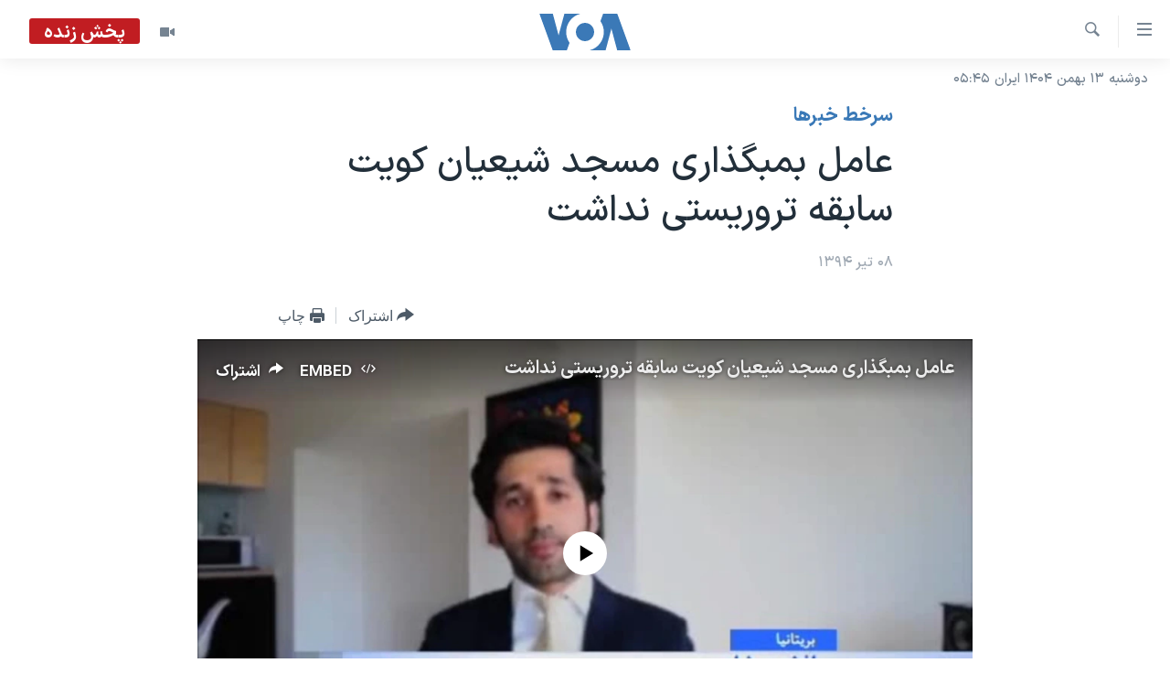

--- FILE ---
content_type: text/css
request_url: https://ir.voanews.com/Content/responsive/VOA/fa-IR/VOA-fa-IR.css?&av=0.0.0.0&cb=309
body_size: 46789
content:
html,body,div,form,fieldset,legend,label,p,img,ul,ol,li,h1,h2,h3,h4,h5,h6,blockquote,figure{margin:0;padding:0}html{box-sizing:border-box}*,*:before,*:after{box-sizing:inherit}body{-ms-overflow-style:scrollbar}a,area,button,[role="button"],input,label,select,summary,textarea{touch-action:manipulation}table{border-collapse:collapse;border-spacing:0}th,td{vertical-align:top}ul,ol{list-style-type:none}a{text-decoration:none}a:hover{text-decoration:underline}h1,h2,h3,h4,h5,h6,th,td,caption{font-weight:normal}img{border:0}figure,figcaption,aside{display:block}[dir="rtl"]{text-align:right}a:hover .ico,.foot-nav a:hover,.media-block a:hover,.media-pholder a,.media-pholder a:hover,.content-redirect a,.wsw__a,.wsw strong a,.wsw__a:hover,.wsw strong a:hover,.wsw__a:focus,.wsw strong a:focus,.arch-lay-blg .title:hover,.pg-photoblog p.read-more a:hover .ico,.pg-content-redirect .content-redirect a:hover .ico{text-decoration:none}.media-pholder .media-download a:hover,.content-redirect a:hover .redirect-msg,.wsw .text-underline,.pg-content-redirect .content-redirect a:hover{text-decoration:underline}.wsw .dateline{text-transform:uppercase}.media-block-wrap .label--mb{overflow-wrap:break-word;word-wrap:break-word;word-break:break-all;word-break:break-word;-webkit-hyphens:auto;hyphens:auto}.js .content-advisory__overlay:after{position:absolute;top:0;left:0;right:0;bottom:0}.fc__body .statement-head:before,.img-compare__item--second,.img-compare__item--second:after,.img-compare__item--second:before{position:absolute;top:0;bottom:0}#loading-status{position:absolute;right:0;top:0}#page,.media-block,.fc__body .statement-head,.media-pholder,.media-pholder .thumb,.content-redirect,.img-compare,.img-compare__item--first{position:relative}#loading-status.shown,.simple-menu .subitems li,.simple-menu:hover .subitems,.js .foot-nav ul.items li.socials,.pg-content-redirect .content-redirect a,.embedded-page .html5PlayerBrandingHeader a{display:block}.calendar__view-toggle.opened .ico-chevron-up{display:inline-block}.fc__body .verdict-head .title .ico:before,.pg-content-redirect .content-redirect a{color:#fff}.simple-menu .subitems li:before,.wsw>ul.categories li:before,.summary__content>ul.categories li:before,.wsw>:not(.wsw__embed) ul:not([class]).categories li:before,.wsw__ul.categories li:before{content:none}.simple-menu .subitems{display:none}.visible-xs-block,.visible-xs-inline,.visible-xs-inline-block,.visible-sm-block,.visible-sm-inline,.visible-sm-inline-block,.visible-md-block,.visible-md-inline,.visible-md-inline-block,.visible-lg-block,.visible-lg-inline,.visible-lg-inline-block,.visible-print-block,.visible-print-inline,.visible-print-inline-block{display:none !important}.hidden{display:none !important;visibility:hidden !important}.media-block--io,body.nav-opened{overflow:hidden}.container,.img-compare .thumb img,.center-block{display:block;margin-right:auto;margin-left:auto}.text-center,.btn--load-more,.foot-nav ul.items>li.socials .inner li .btn{text-align:center}.badge--share{display:table-cell;vertical-align:middle}.date__elem,.badge--info,.waves__desc-area p,.waves__freq-group,.freq-group{display:inline-block;vertical-align:middle}.comment__controls,.poll .percentage,.poll .result .percentage,.media-pholder .media-download,.c-mmp--audio.c-mmp--has-poster.c-mmp--m .c-mmp__player,.c-mmp--audio.c-mmp--has-poster.c-mmp--l .c-mmp__player{float:left}.follow,.follow li,.media-pholder .btn-popout-player,.wsw .dateline{float:right}.pull-right{float:left !important}.pull-left{float:right !important}.container:before,.container-fluid:before,.row:before,a.crosslink-important:before,.follow:before,.post--liveblog:before,.comments:before,.comments__list:before,.comment:before,.foot:before,.media-block:before,.media-block-wrap:before,.special-sidebar:before,.poll .answer:before,.fc>.fc__item:before,.fc__hdr:before,.fc__body:before,.fc__body .statement-author:before,.fc__body .verdict-head:before,.wg-hlight:before,.media-pholder .media-download:before,.arch-lay-blg .article-list-item:before,.img-compare:before,.calendar-component:before,.freq-group--affiliates:before,.affiliates:before,.affiliates__item:before,.affiliates__item-group:before,.clearfix:before,.cfx:before,.container:after,.container-fluid:after,.row:after,a.crosslink-important:after,.follow:after,.post--liveblog:after,.comments:after,.comments__list:after,.comment:after,.foot:after,.media-block:after,.media-block-wrap:after,.special-sidebar:after,.poll .answer:after,.fc>.fc__item:after,.fc__hdr:after,.fc__body:after,.fc__body .statement-author:after,.fc__body .verdict-head:after,.wg-hlight:after,.media-pholder .media-download:after,.arch-lay-blg .article-list-item:after,.img-compare:after,.calendar-component:after,.freq-group--affiliates:after,.affiliates:after,.affiliates__item:after,.affiliates__item-group:after,.clearfix:after,.cfx:after{content:" ";display:table}.container:after,.container-fluid:after,.row:after,a.crosslink-important:after,.follow:after,.post--liveblog:after,.comments:after,.comments__list:after,.comment:after,.foot:after,.media-block:after,.media-block-wrap:after,.special-sidebar:after,.poll .answer:after,.fc>.fc__item:after,.fc__hdr:after,.fc__body:after,.fc__body .statement-author:after,.fc__body .verdict-head:after,.wg-hlight:after,.media-pholder .media-download:after,.arch-lay-blg .article-list-item:after,.img-compare:after,.calendar-component:after,.freq-group--affiliates:after,.affiliates:after,.affiliates__item:after,.affiliates__item-group:after,.clearfix:after,.cfx:after{clear:both}.btn--load-more,.comments-parent,.comments--pangea ul,.comments--pangea li,.category-menu{clear:both}.comment__hdr,.simple-menu .handler .ico,.simple-menu .subitems li,.media-pholder .thumb{margin-right:0;margin-top:0;margin-left:0;margin-bottom:0}html.js .nav-tabs--full>.container>.row{margin-right:0;margin-left:0}.special-sidebar .section-head:first-child,.fc__body .wsw{margin-top:0}.sys-msg.msg-anim-hidden,.nav-tabs__list,.top-area-hlighted .pg-title,.top-area-hlighted .date-time-area,.wsw>*:last-child,.wsw .caption,.backgrounder p:last-child,.backgrounder div:last-child,.pg-schedule .pg-title,.pg-rss-podcast .pg-title,.pg-prog-index .pg-title,.pg-pop-out-player .media-container{margin-bottom:0}.simple-menu .subitems li,.foot-nav .container,.foot-nav ul.items>li.socials .inner li .btn,.foot-nav ul.items>li ul.follow li .btn{padding-right:0;padding-top:0;padding-left:0;padding-bottom:0}.foot-nav ul.items .foot__item--contact>span.handler,.foot-nav ul.items .foot__item--contact>span.handler a{padding-right:0;padding-top:0;padding-left:0;padding-bottom:0}.pg-poll-embedded>.container,.pg-poll-embedded>.container>.flip{padding-right:0;padding-left:0}.sys-msg.msg-anim-hidden{padding-top:0;padding-bottom:0}.pg-pop-out-player #page{padding-top:0}.fc__body .wsw,.backgrounder p:last-child,.backgrounder div:last-child,.embedded-page .publishing-details,.embedded-page .publishing-details .published{padding-bottom:0}.embedded-page .player-and-links{margin-right:0;margin-top:0;margin-left:0;margin-bottom:0;padding-right:0;padding-top:0;padding-left:0;padding-bottom:0}.section-head img,.progress-bar--default-empty,.progress-bar--thick-empty,.thumb img,.img-wrap img,.pg-poll-embedded>.container,.pg-poll-embedded>.container>.flip,.media-pholder.quiz .thumb,.media-pholder img,.hdr-container .col-multimedia img,.wsw img,.share-bar__icons{width:100%}.sys-msg.msg-anim-hidden{height:0}.wsw iframe[id^='twitter-widget-']{width:100% !important}img,video,object,.wsw .content-map .article-location-map-box img{max-width:100%;height:auto}.foot-nav ul.items .foot__item--contact,.nav-tabs--level-2 .nav-tabs__item{border-right:0;border-top:0;border-left:0;border-bottom:0}.foot-nav ul.items>li:first-of-type,.foot-nav ul.items>li ul.follow li,.arch-lay-blg article:first-child{border-top:0}.simple-menu .subitems li:last-of-type .handler,.pg-pop-out-player .media-container{border-bottom:0}.foot-nav ul.items>li a,.foot-nav ul.items>li span.handler,.hdr-trigger,.menu-pnl{-webkit-touch-callout:none;-webkit-user-select:none;-moz-user-select:none;user-select:none}.nav-tabs__item--active a,.playlist__item--upcoming,.playlist__item--upcoming:hover{pointer-events:none;cursor:default}::-moz-selection{background:#3a79b7;color:#fff}::selection{background:#3a79b7;color:#fff}.thumb16_9,.thumb1_1,.thumb3_4{background-color:#f6f7f8;background-image:url(../img/image-placeholder.svg);background-repeat:no-repeat;background-position:center center}@font-face{font-family:IRANSansX-Medium;src:url(../../fonts/IRANSansX-Medium.ttf) format("truetype");font-weight:normal;font-style:normal}@font-face{font-family:IRANSansX-Bold;src:url(../../fonts/IRANSansX-Bold.ttf) format("truetype");font-weight:normal;font-style:normal}.container{margin-left:auto;margin-right:auto;padding-right:12px;padding-left:12px}@media (min-width: 1px){.container{width:auto}}@media (min-width: 640px){.container{max-width:700px}}@media (min-width: 992px){.container{max-width:1280px}}@media (min-width: 1280px){.container{max-width:1256px}}.container--featured{max-width:none;padding:0}.container--full{max-width:100%;padding:0}.container-fluid{margin-left:auto;margin-right:auto;padding-right:12px;padding-left:12px}.row{margin-right:-12px;margin-left:-12px}.col-xs-1,.col-sm-1,.col-md-1,.col-lg-1,.col-xs-2,.col-sm-2,.col-md-2,.col-lg-2,.col-xs-3,.col-sm-3,.col-md-3,.col-lg-3,.col-xs-4,.col-sm-4,.col-md-4,.col-lg-4,.col-xs-5,.col-sm-5,.col-md-5,.col-lg-5,.col-xs-6,.col-sm-6,.col-md-6,.col-lg-6,.col-xs-7,.col-sm-7,.col-md-7,.col-lg-7,.col-xs-8,.col-sm-8,.col-md-8,.col-lg-8,.col-xs-9,.col-sm-9,.col-md-9,.col-lg-9,.col-xs-10,.col-sm-10,.col-md-10,.col-lg-10,.col-xs-11,.col-sm-11,.col-md-11,.col-lg-11,.col-xs-12,.col-sm-12,.col-md-12,.col-lg-12{position:relative;min-height:1px;padding-right:12px;padding-left:12px}.col-xs-1,.col-xs-2,.col-xs-3,.col-xs-4,.col-xs-5,.col-xs-6,.col-xs-7,.col-xs-8,.col-xs-9,.col-xs-10,.col-xs-11,.col-xs-12{float:right}.col-xs-1{width:8.33333%}.col-xs-2{width:16.66667%}.col-xs-3{width:25%}.col-xs-4{width:33.33333%}.col-xs-5{width:41.66667%}.col-xs-6{width:50%}.col-xs-7{width:58.33333%}.col-xs-8{width:66.66667%}.col-xs-9{width:75%}.col-xs-10{width:83.33333%}.col-xs-11{width:91.66667%}.col-xs-12{width:100%}.col-xs-pull-0{left:auto}.col-xs-pull-1{left:8.33333%}.col-xs-pull-2{left:16.66667%}.col-xs-pull-3{left:25%}.col-xs-pull-4{left:33.33333%}.col-xs-pull-5{left:41.66667%}.col-xs-pull-6{left:50%}.col-xs-pull-7{left:58.33333%}.col-xs-pull-8{left:66.66667%}.col-xs-pull-9{left:75%}.col-xs-pull-10{left:83.33333%}.col-xs-pull-11{left:91.66667%}.col-xs-pull-12{left:100%}.col-xs-push-0{right:auto}.col-xs-push-1{right:8.33333%}.col-xs-push-2{right:16.66667%}.col-xs-push-3{right:25%}.col-xs-push-4{right:33.33333%}.col-xs-push-5{right:41.66667%}.col-xs-push-6{right:50%}.col-xs-push-7{right:58.33333%}.col-xs-push-8{right:66.66667%}.col-xs-push-9{right:75%}.col-xs-push-10{right:83.33333%}.col-xs-push-11{right:91.66667%}.col-xs-push-12{right:100%}.col-xs-offset-0{margin-right:0%}.col-xs-offset-1{margin-right:8.33333%}.col-xs-offset-2{margin-right:16.66667%}.col-xs-offset-3{margin-right:25%}.col-xs-offset-4{margin-right:33.33333%}.col-xs-offset-5{margin-right:41.66667%}.col-xs-offset-6{margin-right:50%}.col-xs-offset-7{margin-right:58.33333%}.col-xs-offset-8{margin-right:66.66667%}.col-xs-offset-9{margin-right:75%}.col-xs-offset-10{margin-right:83.33333%}.col-xs-offset-11{margin-right:91.66667%}.col-xs-offset-12{margin-right:100%}@media (min-width: 640px){.col-sm-1,.col-sm-2,.col-sm-3,.col-sm-4,.col-sm-5,.col-sm-6,.col-sm-7,.col-sm-8,.col-sm-9,.col-sm-10,.col-sm-11,.col-sm-12{float:right}.col-sm-1{width:8.33333%}.col-sm-2{width:16.66667%}.col-sm-3{width:25%}.col-sm-4{width:33.33333%}.col-sm-5{width:41.66667%}.col-sm-6{width:50%}.col-sm-7{width:58.33333%}.col-sm-8{width:66.66667%}.col-sm-9{width:75%}.col-sm-10{width:83.33333%}.col-sm-11{width:91.66667%}.col-sm-12{width:100%}.col-sm-pull-0{left:auto}.col-sm-pull-1{left:8.33333%}.col-sm-pull-2{left:16.66667%}.col-sm-pull-3{left:25%}.col-sm-pull-4{left:33.33333%}.col-sm-pull-5{left:41.66667%}.col-sm-pull-6{left:50%}.col-sm-pull-7{left:58.33333%}.col-sm-pull-8{left:66.66667%}.col-sm-pull-9{left:75%}.col-sm-pull-10{left:83.33333%}.col-sm-pull-11{left:91.66667%}.col-sm-pull-12{left:100%}.col-sm-push-0{right:auto}.col-sm-push-1{right:8.33333%}.col-sm-push-2{right:16.66667%}.col-sm-push-3{right:25%}.col-sm-push-4{right:33.33333%}.col-sm-push-5{right:41.66667%}.col-sm-push-6{right:50%}.col-sm-push-7{right:58.33333%}.col-sm-push-8{right:66.66667%}.col-sm-push-9{right:75%}.col-sm-push-10{right:83.33333%}.col-sm-push-11{right:91.66667%}.col-sm-push-12{right:100%}.col-sm-offset-0{margin-right:0%}.col-sm-offset-1{margin-right:8.33333%}.col-sm-offset-2{margin-right:16.66667%}.col-sm-offset-3{margin-right:25%}.col-sm-offset-4{margin-right:33.33333%}.col-sm-offset-5{margin-right:41.66667%}.col-sm-offset-6{margin-right:50%}.col-sm-offset-7{margin-right:58.33333%}.col-sm-offset-8{margin-right:66.66667%}.col-sm-offset-9{margin-right:75%}.col-sm-offset-10{margin-right:83.33333%}.col-sm-offset-11{margin-right:91.66667%}.col-sm-offset-12{margin-right:100%}}@media (min-width: 992px){.col-md-1,.col-md-2,.col-md-3,.col-md-4,.col-md-5,.col-md-6,.col-md-7,.col-md-8,.col-md-9,.col-md-10,.col-md-11,.col-md-12{float:right}.col-md-1{width:8.33333%}.col-md-2{width:16.66667%}.col-md-3{width:25%}.col-md-4{width:33.33333%}.col-md-5{width:41.66667%}.col-md-6{width:50%}.col-md-7{width:58.33333%}.col-md-8{width:66.66667%}.col-md-9{width:75%}.col-md-10{width:83.33333%}.col-md-11{width:91.66667%}.col-md-12{width:100%}.col-md-pull-0{left:auto}.col-md-pull-1{left:8.33333%}.col-md-pull-2{left:16.66667%}.col-md-pull-3{left:25%}.col-md-pull-4{left:33.33333%}.col-md-pull-5{left:41.66667%}.col-md-pull-6{left:50%}.col-md-pull-7{left:58.33333%}.col-md-pull-8{left:66.66667%}.col-md-pull-9{left:75%}.col-md-pull-10{left:83.33333%}.col-md-pull-11{left:91.66667%}.col-md-pull-12{left:100%}.col-md-push-0{right:auto}.col-md-push-1{right:8.33333%}.col-md-push-2{right:16.66667%}.col-md-push-3{right:25%}.col-md-push-4{right:33.33333%}.col-md-push-5{right:41.66667%}.col-md-push-6{right:50%}.col-md-push-7{right:58.33333%}.col-md-push-8{right:66.66667%}.col-md-push-9{right:75%}.col-md-push-10{right:83.33333%}.col-md-push-11{right:91.66667%}.col-md-push-12{right:100%}.col-md-offset-0{margin-right:0%}.col-md-offset-1{margin-right:8.33333%}.col-md-offset-2{margin-right:16.66667%}.col-md-offset-3{margin-right:25%}.col-md-offset-4{margin-right:33.33333%}.col-md-offset-5{margin-right:41.66667%}.col-md-offset-6{margin-right:50%}.col-md-offset-7{margin-right:58.33333%}.col-md-offset-8{margin-right:66.66667%}.col-md-offset-9{margin-right:75%}.col-md-offset-10{margin-right:83.33333%}.col-md-offset-11{margin-right:91.66667%}.col-md-offset-12{margin-right:100%}}@media (min-width: 1280px){.col-lg-1,.col-lg-2,.col-lg-3,.col-lg-4,.col-lg-5,.col-lg-6,.col-lg-7,.col-lg-8,.col-lg-9,.col-lg-10,.col-lg-11,.col-lg-12{float:right}.col-lg-1{width:8.33333%}.col-lg-2{width:16.66667%}.col-lg-3{width:25%}.col-lg-4{width:33.33333%}.col-lg-5{width:41.66667%}.col-lg-6{width:50%}.col-lg-7{width:58.33333%}.col-lg-8{width:66.66667%}.col-lg-9{width:75%}.col-lg-10{width:83.33333%}.col-lg-11{width:91.66667%}.col-lg-12{width:100%}.col-lg-pull-0{left:auto}.col-lg-pull-1{left:8.33333%}.col-lg-pull-2{left:16.66667%}.col-lg-pull-3{left:25%}.col-lg-pull-4{left:33.33333%}.col-lg-pull-5{left:41.66667%}.col-lg-pull-6{left:50%}.col-lg-pull-7{left:58.33333%}.col-lg-pull-8{left:66.66667%}.col-lg-pull-9{left:75%}.col-lg-pull-10{left:83.33333%}.col-lg-pull-11{left:91.66667%}.col-lg-pull-12{left:100%}.col-lg-push-0{right:auto}.col-lg-push-1{right:8.33333%}.col-lg-push-2{right:16.66667%}.col-lg-push-3{right:25%}.col-lg-push-4{right:33.33333%}.col-lg-push-5{right:41.66667%}.col-lg-push-6{right:50%}.col-lg-push-7{right:58.33333%}.col-lg-push-8{right:66.66667%}.col-lg-push-9{right:75%}.col-lg-push-10{right:83.33333%}.col-lg-push-11{right:91.66667%}.col-lg-push-12{right:100%}.col-lg-offset-0{margin-right:0%}.col-lg-offset-1{margin-right:8.33333%}.col-lg-offset-2{margin-right:16.66667%}.col-lg-offset-3{margin-right:25%}.col-lg-offset-4{margin-right:33.33333%}.col-lg-offset-5{margin-right:41.66667%}.col-lg-offset-6{margin-right:50%}.col-lg-offset-7{margin-right:58.33333%}.col-lg-offset-8{margin-right:66.66667%}.col-lg-offset-9{margin-right:75%}.col-lg-offset-10{margin-right:83.33333%}.col-lg-offset-11{margin-right:91.66667%}.col-lg-offset-12{margin-right:100%}}.visible-xs,.visible-sm,.visible-md,.visible-lg{display:none !important}@media (max-width: 639.9px){.visible-xs{display:block !important}table.visible-xs{display:table}tr.visible-xs{display:table-row !important}th.visible-xs,td.visible-xs{display:table-cell !important}}@media (max-width: 639.9px){.visible-xs-block{display:block !important}}@media (max-width: 639.9px){.visible-xs-inline{display:inline !important}}@media (max-width: 639.9px){.visible-xs-inline-block{display:inline-block !important}}@media (min-width: 640px) and (max-width: 991.9px){.visible-sm{display:block !important}table.visible-sm{display:table}tr.visible-sm{display:table-row !important}th.visible-sm,td.visible-sm{display:table-cell !important}}@media (min-width: 640px) and (max-width: 991.9px){.visible-sm-block{display:block !important}}@media (min-width: 640px) and (max-width: 991.9px){.visible-sm-inline{display:inline !important}}@media (min-width: 640px) and (max-width: 991.9px){.visible-sm-inline-block{display:inline-block !important}}@media (min-width: 992px) and (max-width: 1279.9px){.visible-md{display:block !important}table.visible-md{display:table}tr.visible-md{display:table-row !important}th.visible-md,td.visible-md{display:table-cell !important}}@media (min-width: 992px) and (max-width: 1279.9px){.visible-md-block{display:block !important}}@media (min-width: 992px) and (max-width: 1279.9px){.visible-md-inline{display:inline !important}}@media (min-width: 992px) and (max-width: 1279.9px){.visible-md-inline-block{display:inline-block !important}}@media (min-width: 1280px){.visible-lg{display:block !important}table.visible-lg{display:table}tr.visible-lg{display:table-row !important}th.visible-lg,td.visible-lg{display:table-cell !important}}@media (min-width: 1280px){.visible-lg-block{display:block !important}}@media (min-width: 1280px){.visible-lg-inline{display:inline !important}}@media (min-width: 1280px){.visible-lg-inline-block{display:inline-block !important}}@media (max-width: 639.9px){.hidden-xs{display:none !important}}@media (min-width: 640px) and (max-width: 991.9px){.hidden-sm{display:none !important}}@media (min-width: 992px) and (max-width: 1279.9px){.hidden-md{display:none !important}}@media (min-width: 1280px){.hidden-lg{display:none !important}}.visible-print{display:none !important}@media print{.visible-print{display:block !important}table.visible-print{display:table}tr.visible-print{display:table-row !important}th.visible-print,td.visible-print{display:table-cell !important}}@media print{.visible-print-block{display:block !important}}@media print{.visible-print-inline{display:inline !important}}@media print{.visible-print-inline-block{display:inline-block !important}}@media print{.hidden-print{display:none !important}}body{font-family:IRANSansX-Medium,Arial,"Arabic Transparent",Helvetica,sans-serif;font-size:18px;line-height:1.5;color:#222f3a;-webkit-font-smoothing:antialiased}body strong,body b{font-weight:bold;font-family:IRANSansX-Medium,Arial,"Arabic Transparent",Helvetica,sans-serif}#page{z-index:0}#loading-status{width:72px;height:72px;display:none}.responsive-indicator{position:absolute;bottom:0;color:transparent;font-size:0}h1,h2,h3,h4,h5,h6{font-family:IRANSansX-Medium,Arial,"Arabic Transparent",Helvetica,sans-serif}h1{font-size:27px;line-height:1.35}h2{font-size:27px;line-height:1.35}h3{font-size:22.5px}h4{font-size:20.25px}.section-pg-title-wg{display:block;text-align:center;padding:0 20px 20px}.section-pg-title-wg .section-pg-title{font-size:25px}.section-pg-title-wg .section-pg-subtitle{font-size:16px;color:#768492}a{text-decoration:none;color:#3a79b7}.fa-header__info a{color:#f6f7f8;text-decoration:underline;text-decoration-color:#a1aab4}a:visited{color:#28537d}.fa-header__info a:visited{color:#f6f7f8}.ent-site__links a:visited{color:#3a79b7}a:hover{color:#3a79b7;text-decoration:underline}.fa-header__info a:hover{color:#ebebeb}.simple-link{padding-top:4px}.simple-link a{padding-right:4px}.foot-link{clear:both;text-align:right;padding-top:18px}.link-more,.link-more:visited{font-size:14.625px;display:block;text-align:left;clear:both;color:#3a79b7}.link-more:hover{color:#3a79b7}.link-more--overlay{padding-top:3.5px}.link-service{display:inline-block;padding-left:9px;padding-bottom:9px}.link-service .ico{vertical-align:baseline;margin-left:.25em}.media-block .link-service:hover .ico{color:#3a79b7}.intro{padding-bottom:27px;word-break:break-word}.arch-lay-blg .intro,.simplified-pg-article .intro,.intro--bold{font-weight:bold;font-family:IRANSansX-Medium,Arial,"Arabic Transparent",Helvetica,sans-serif}.intro--inverted,.fa-header__info .intro{color:#fff;font-weight:normal;padding-bottom:0}.text p{margin-bottom:18px}.txt{color:#222f3a}button,input,select,textarea{font-family:inherit;font-size:100%;margin-left:1px;border-radius:0;outline:none}button{cursor:pointer}.text-secondary{font-size:15.75px;color:#51708a}.pg-title{margin-bottom:18px}.pg-title--sm{font-size:31.09091px}.pg-title--xs{font-size:20px}.fa-header__info .pg-title--featured{color:#ebebeb;font-size:54px}.pg-title--ymla{font-family:IRANSansX-Bold,Arial,"Arabic Transparent",Helvetica,sans-serif;font-size:40.014px;border-bottom:2px solid #cbd1d6;color:#84919d;padding-bottom:4.5px;clear:both}.section-head{font-family:IRANSansX-Bold,Arial,"Arabic Transparent",Helvetica,sans-serif;font-size:31.59px;border-bottom:1px solid #cbd1d6;padding-bottom:4.5px;margin:12px 0;margin-bottom:0;color:#84919d;line-height:1.2;text-align:right}.section-head--comments,.section-head--summary{color:#222f3a;font-weight:bold}.section-head a{color:#84919d;display:block}.section-head a:hover{color:#3a79b7;text-decoration:none}.section-head a .ico{margin-top:6px;margin-left:0}.section-head--actions{flex:1;align-self:flex-start;order:1}@media (min-width: 640px){.section-head--actions{order:2}}.section-head--comments{border:0}.category,.label,.date,.repeat{font-family:IRANSansX-Bold,Arial,"Arabic Transparent",Helvetica,sans-serif}hr{border:0;height:3px;background:#cbd1d6;margin:18px 0 0 0}hr.line-head{border-bottom:3px solid #cbd1d6;margin-bottom:0}abbr{border-bottom:1px dotted #768492;cursor:help}small{font-size:15.75px}a.crosslink-important{display:block;border-bottom:1px solid #cbd1d6;padding:.5em;text-decoration:none;text-transform:uppercase}a.crosslink-important .ico{font-size:22.5px;line-height:1.25em;width:22.5px;height:22.5px;margin-left:0}a.crosslink-important strong{font-family:IRANSansX-Bold,Arial,"Arabic Transparent",Helvetica,sans-serif;font-size:23.6925px;font-weight:normal}a.crosslink-important strong .ico{margin-right:0;margin-left:.5em}a.crosslink-important>.ico{color:#a1aab4}a.crosslink-important:hover{background-color:#f6f7f8}a.crosslink-important:hover>.ico{color:#222f3a}.action-box{border:2px solid #3a79b7;padding:18px 18px 0;margin-bottom:36px}.font-1{font-family:IRANSansX-Medium,Arial,"Arabic Transparent",Helvetica,sans-serif !important}.font-1-bold{font-family:false !important}.font-2{font-family:IRANSansX-Bold,Arial,"Arabic Transparent",Helvetica,sans-serif !important}.font-2-bold{font-family:false !important}.font-3{font-family:Arial !important}.font-3-bold{font-family:false !important}@media (min-width: 640px){h1{font-size:34.2px}}@media (min-width: 992px){h1{font-size:39.96px}.text h1{font-size:34.2px}}.date__elem{line-height:24px}.date__elem--waves{font-family:IRANSansX-Medium,Arial,"Arabic Transparent",Helvetica,sans-serif;font-size:19.8px;margin-right:7px}.date__elem--affiliates{font-family:IRANSansX-Medium,Arial,"Arabic Transparent",Helvetica,sans-serif;font-size:22.5px}.date__elem--info{color:#a1aab4;font-size:21.06px}.date--mb{font-size:18.4275px;color:#a1aab4;text-transform:uppercase;padding-bottom:4px;word-wrap:normal}.date--mb-25{display:block;padding-bottom:16px}.date--inverted{color:#a1aab4}.date--time{direction:ltr;display:inline-block}.date--playlist{display:block}.date--feature{color:#a1aab4}.date--lb{color:#a1aab4}.date--size-3,.date--size-4{font-size:17.11125px}.media-block--playlist:hover .date{color:#f6f7f8}.date:not(.date--lb)+.date:not(.date--lb){display:block}.buttons{padding-bottom:2em}.buttons--archive{padding-top:24px;border-top:1px dotted #e8eaec}.btn{display:inline-block;border-style:none;background:#3a79b7;color:#fff;padding:12px;-webkit-appearance:none;-moz-appearance:none;appearance:none;text-align:center;cursor:pointer;font-family:IRANSansX-Bold,Arial,"Arabic Transparent",Helvetica,sans-serif;line-height:1.5;border-radius:3px}.btn:hover,.btn:visited{color:#fff;text-decoration:none}.btn .ico:before{color:inherit}.btn.btn--social .ico:not(.ico--rounded){margin-top:-2px;transform:translateY(2px)}.btn:hover{opacity:.8}.btn.btn-danger{background-color:#d12430}.btn.btn-reset{background-color:#a1aab4;line-height:normal}.btn.btn-disabled{background-color:#cbd1d6;cursor:default;pointer-events:none}.btn.btn-disabled:hover{opacity:1}.btn.btn--secondary{background:#f6f7f8;color:#4d5a67}.btn.btn--simplified{background-color:transparent;color:#4d5a67;border-top:1px solid #fff}.btn.btn--text-like{background-color:transparent;color:#222f3a}.btn--important{background-color:#c11d22}.btn--load-more{border-top:3px solid #f6f7f8;margin-top:18px;padding-top:27px}.follow .btn{margin-bottom:.5em;margin-left:.5em}@media (min-width: 992px){.foot .follow .btn{font-size:18px}}.btn--prev .btn__text,.btn--next .btn__text{display:none}@media (min-width: 640px){.btn--prev .btn__text,.btn--next .btn__text{display:inline-block}}@media (min-width: 640px){.btn--next .ico{float:left;margin-right:6px}.btn--prev .ico{float:right}}.btn.btn--transparent{background-color:transparent;border:1px solid #fff}.btn.btn--transparent:hover{background-color:rgba(255,255,255,0.2)}.btn__text+.btn__text,.ico+.btn__text{margin-right:4.5px}.btn.btn--link{background:transparent;color:#3a79b7;padding-right:0;padding-left:0;line-height:1.5;text-align:right}.btn.btn--link:hover .btn__text{color:#3a79b7;opacity:1;text-decoration:underline}.media-container .btn.btn--link{color:#f6f7f8}.media-container .btn.btn--link:hover .btn__text{color:#fff}.no-js .btn--print:after{content:" (CTRL+P)"}.no-js .btn--js-only{text-decoration:none;pointer-events:none}.btn--rounded{border-radius:50%;padding:0}.btn--social{margin-left:9px;margin-bottom:9px;font-family:IRANSansX-Bold,Arial,"Arabic Transparent",Helvetica,sans-serif;font-size:21.06px;text-transform:uppercase}.btn-facebook{background:#0866ff}.btn-twitter{background:#000}.btn-vkontakte{background:#07f}.btn-soundcloud{background:#ff5d00}.btn-odnoklassniki{background:#f58220}.btn-mailru{background:#168de2}.btn-balatarin{background:#015e8e}.btn-pinterest{background:#c92228}.btn-meneame{background:#ff6400}.btn-reddit{background:#ff4500}.btn-youtube{background:#e0192a}.btn-yandex-zen{background:red}.btn-whatsapp{background:#25d366}.btn-viber{background:#7360f2}.btn-telegram{background:#28a8ea}.btn-threads{background:#000}.btn-email,.btn--ctc{background:#4d5a67}.btn-rss{background:#768492}.btn-line{background:#00c300}.media-container .btn-email,.media-container .btn--ctc,.livepage__content .btn-email,.livepage__content .btn--ctc{background:#768492}.btn-linkedin{background:#316bae}.btn--show-more{background:#a1aab4}.btn--show-more-dark{background:#768492}.btn--social-inverted,.btn--social-inverted:visited{background-color:#fff;color:#a1aab4}.btn--social-inverted:hover{color:#fff;background-color:#a1aab4;opacity:1}.btn--social-inverted.btn-facebook:hover{background:#0866ff}.btn--social-inverted.btn-twitter:hover{background:#000}.btn--social-inverted.btn-vkontakte:hover{background:#07f}.btn--social-inverted.btn-youtube:hover{background:#e0192a}.btn--social-inverted.btn-yandex-zen:hover{background:red}.btn--social-inverted.btn-whatsapp:hover{background:#25d366}.btn--social-inverted.btn-viber:hover{background:#7360f2}.btn--social-inverted.btn-telegram:hover{background:#28a8ea}.btn--social-inverted.btn-threads:hover{background:#000}.btn--social-inverted.btn-soundcloud:hover{background:#ff5d00}.btn--social-inverted.btn-instagram:hover{background:#D300C5}.btn--social-inverted.btn-odnoklassniki:hover{background:#f58220}.btn--social-inverted.btn-line:hover{background:#00c300}.btn--social-inverted.btn-livejournal:hover{background:#00b0ea}.btn--social-inverted.btn-linkedin:hover{background:#316bae}.btn--social-inverted.btn--show-more:hover{background:#cbd1d6}.media-container .btn--load-more{border-color:#768492}.btn-anim{transition:padding-left 0.25s ease-in-out 0.25s,margin-left 0.25s ease-in-out 0.25s}.btn-anim-loading{padding-left:51px;margin-left:-33px;position:relative}.btn-anim-loading:after{content:"";position:absolute;left:12px;top:12px;height:24px;width:24px;border:3px solid #fff;border-right-color:transparent;border-radius:50%;animation:spinner-animation 1s linear 0.3s infinite;opacity:0}@keyframes spinner-animation{0%{transform:rotate(0deg);opacity:1}100%{transform:rotate(360deg);opacity:1}}.btn-anim-hidden{transition-property:opacity, height;transition-duration:.5s, .1s;transition-delay:0s, 1s;opacity:0;height:0;overflow:hidden}.btn.p-0{padding:0}.badge{font-family:IRANSansX-Bold,Arial,"Arabic Transparent",Helvetica,sans-serif;font-size:87.5%;color:#fff;background:#768492;padding:5px 5px 3px;text-transform:uppercase;display:inline-block;line-height:1em}.badge:not(:nth-of-type(1)):not(.badge--wrapped):not(.badge--live-schedule){margin-right:.3em}.badge--share{font-size:18px;background-color:seagreen}.badge--share-post{margin-left:9px}.badge--live{color:#fff;background:#c11d22}.media-pholder .badge--live{position:absolute;top:0;font-size:22.5px}@media (min-width: 640px){.media-pholder .badge--live{font-size:27px}}@media (min-width: 992px){.media-pholder .badge--live{font-size:29.97px}}.badge--live-schedule{border-radius:3px;font-size:22.5px}.badge--live-btn{font-size:21px;line-height:22px;border-radius:3px;padding:3px 6px 0;opacity:1;transition:opacity 0.3s;white-space:nowrap}@media (min-width: 992px){.badge--live-btn{font-size:20px;line-height:24px;padding:4px 16px 0}}.badge--live-btn-off{background:#3a79b7}.badge--updated{color:#fff;background:#3a79b7}.badge--wrapped{position:absolute;top:0;right:0}.badge--duration{background:rgba(0,0,0,0.7);padding:2px;padding-left:5px;display:flex;align-items:flex-end}.badge--duration .ico{margin:0 3px;background:none !important;position:static !important;width:auto !important;font-size:14px}.badge--upcoming{background:#7e1316}.badge--info{color:#768492;line-height:25px;background-color:#f6f7f8}.badge--tube{font-size:16px;padding-top:0;line-height:22px}.sys-msg{display:block;font-family:IRANSansX-Bold,Arial,"Arabic Transparent",Helvetica,sans-serif;font-size:21.06px;color:#fff;padding:18px;margin:0 0 18px;height:auto;overflow:hidden;transition:height .5s, padding .5s, margin .5s;clear:both}.sys-msg .btn{display:block;padding:0;float:left;width:36px;height:36px;line-height:36px;font-size:27px;text-align:center;margin-left:-18px;margin-top:-18px}.sys-msg .btn .ico{margin-left:0}.sys-msg .btn .ico:before{color:#fff}.sys-msg.success{color:#fff;background-color:#83ab4b}.sys-msg.success .btn{background-color:#83ab4b}.sys-msg.success .btn:hover{background-color:#68883b}.sys-msg.warning{color:#fff;background-color:#fbb319}.sys-msg.warning .btn{background-color:#fbb319}.sys-msg.warning .btn:hover{background-color:#dd9804}.sys-msg.danger{color:#fff;background-color:#d12430}.sys-msg.danger .btn{background-color:#d12430}.sys-msg.danger .btn:hover{background-color:#a51d26}.sys-msg.disabled{color:#fff;background-color:#cbd1d6}.sys-msg.disabled .btn{background-color:#cbd1d6}.sys-msg.disabled .btn:hover{background-color:#afb7bf}.color--color-primary{background:#3a79b7}.color--color-primary-darkest{background:#152c43}.color--color-primary-darker{background:#21466a}.color--color-primary-dark{background:#2e5f90}.color--color-primary-light{background:#639cdc}.color--color-primary-lighter{background:#a6d0f4}.color--color-primary-lightest{background:#a7c5e3}.color--color-secondary{background:#c11d22}.color--color-secondary-darkest{background:#3c090b}.color--color-secondary-darker{background:#681012}.color--color-secondary-dark{background:#95161a}.color--color-secondary-light{background:#e03136}.color--color-secondary-lighter{background:#e75d61}.color--color-secondary-lightest{background:#ed8a8d}.color--color-gray{background:#768492}.color--color-gray-light{background:#a1aab4}.color--color-gray-lighter{background:#cbd1d6}.color--color-gray-lightest{background:#f6f7f8}.color--color-gray-dark{background:#4d5a67}.color--color-gray-darker{background:#222f3a}.color--brand-info{background:#3a79b7}.color--brand-live{background:#c11d22}.can-not-ff .ico-anchor,.can-not-ff .ico-apple-podcast,.can-not-ff .ico-arrow-down,.can-not-ff .ico-arrow-left,.can-not-ff .ico-arrow-forward,.can-not-ff .ico-arrow-right,.can-not-ff .ico-arrow-backward,.can-not-ff .ico-arrow-top-left,.can-not-ff .ico-arrow-top-forward,.can-not-ff .ico-arrow-top-right,.can-not-ff .ico-arrow-top-backward,.can-not-ff .ico-arrow-up,.can-not-ff .ico-audio,.can-not-ff .ico-audio-rounded,.can-not-ff .ico-balatarin,.can-not-ff .ico-calendar,.can-not-ff .ico-camera,.can-not-ff .ico-caret-down,.can-not-ff .ico-caret-up,.can-not-ff .ico-castbox,.can-not-ff .ico-check,.can-not-ff .ico-check-circle,.can-not-ff .ico-check-circle-checked,.can-not-ff .ico-checkbox,.can-not-ff .ico-checkbox-checked,.can-not-ff .ico-chevron-down,.can-not-ff .ico-chevron-left,.can-not-ff .ico-chevron-forward,.can-not-ff .ico-chevron-left-rounded,.can-not-ff .ico-chevron-forward-rounded,.can-not-ff .ico-chevron-right,.can-not-ff .ico-chevron-backward,.can-not-ff .ico-chevron-right-rounded,.can-not-ff .ico-chevron-backward-rounded,.can-not-ff .ico-chevron-up,.can-not-ff .ico-clock,.can-not-ff .ico-close,.can-not-ff .ico-comment,.can-not-ff .ico-content-copy,.can-not-ff .ico-copy-link,.can-not-ff .ico-document,.can-not-ff .ico-download,.can-not-ff .ico-ellipsis,.can-not-ff .ico-email,.can-not-ff .ico-embed-code,.can-not-ff .ico-exclamation,.can-not-ff .ico-exit-fullscreen,.can-not-ff .ico-facebook,.can-not-ff .ico-facebook-alt,.can-not-ff .ico-favourites,.can-not-ff .ico-filter,.can-not-ff .ico-flag,.can-not-ff .ico-fullscreen,.can-not-ff .ico-gallery,.can-not-ff .ico-gallery-rounded,.can-not-ff .ico-globe,.can-not-ff .ico-google-news,.can-not-ff .ico-google-podcast,.can-not-ff .ico-grid,.can-not-ff .ico-height-chevrons,.can-not-ff .ico-info,.can-not-ff .ico-info-filled,.can-not-ff .ico-infographic,.can-not-ff .ico-infographic-rounded,.can-not-ff .ico-instagram,.can-not-ff .ico-itunes,.can-not-ff .ico-languages,.can-not-ff .ico-line,.can-not-ff .ico-linkedin,.can-not-ff .ico-liveblog,.can-not-ff .ico-livejournal,.can-not-ff .ico-log-out,.can-not-ff .ico-logo-rfe,.can-not-ff .ico-logo-voa,.can-not-ff .ico-mailru,.can-not-ff .ico-map-pin,.can-not-ff .ico-meneame,.can-not-ff .ico-menu,.can-not-ff .ico-minus,.can-not-ff .ico-mobile,.can-not-ff .ico-my-video,.can-not-ff .ico-myworld,.can-not-ff .ico-no-results,.can-not-ff .ico-odnoklassniki,.can-not-ff .ico-pause,.can-not-ff .ico-pause-rounded,.can-not-ff .ico-pinterest,.can-not-ff .ico-play,.can-not-ff .ico-play-rounded,.can-not-ff .ico-playlist,.can-not-ff .ico-playlist-add,.can-not-ff .ico-plus,.can-not-ff .ico-podcast,.can-not-ff .ico-podcast-addict,.can-not-ff .ico-podcast-republic,.can-not-ff .ico-poll,.can-not-ff .ico-pop-out,.can-not-ff .ico-print,.can-not-ff .ico-question,.can-not-ff .ico-quiz,.can-not-ff .ico-reddit,.can-not-ff .ico-refresh,.can-not-ff .ico-repeat,.can-not-ff .ico-reply,.can-not-ff .ico-report,.can-not-ff .ico-rss,.can-not-ff .ico-search,.can-not-ff .ico-settings,.can-not-ff .ico-share,.can-not-ff .ico-skip-next,.can-not-ff .ico-skip-previous,.can-not-ff .ico-soundcloud,.can-not-ff .ico-soundslide,.can-not-ff .ico-spotify,.can-not-ff .ico-square,.can-not-ff .ico-stop,.can-not-ff .ico-telegram,.can-not-ff .ico-threads,.can-not-ff .ico-tv,.can-not-ff .ico-twitter,.can-not-ff .ico-ugc,.can-not-ff .ico-user,.can-not-ff .ico-user-rounded,.can-not-ff .ico-viber,.can-not-ff .ico-video,.can-not-ff .ico-vkontakte,.can-not-ff .ico-vkontakte-alt,.can-not-ff .ico-volume-muted,.can-not-ff .ico-volume-unmuted,.can-not-ff .ico-whatsapp,.can-not-ff .ico-width-chevrons,.can-not-ff .ico-yandex-music,.can-not-ff .ico-yandex-zen,.can-not-ff .ico-youtube,.can-not-ff .ico-youtube-music{background:url("../../img/ico-sprites-1761035870797.png") no-repeat}.can-not-ff .ico-anchor{background-position:0 0;width:16px;height:16px}.can-not-ff .ico-apple-podcast{background-position:0.7936507936507936% 0;width:16px;height:16px}.can-not-ff .ico-arrow-down{background-position:1.5873015873015872% 0;width:16px;height:16px}.can-not-ff .ico-arrow-left,.can-not-ff .ico-arrow-forward{background-position:2.380952380952381% 0;width:16px;height:16px}.can-not-ff .ico-arrow-right,.can-not-ff .ico-arrow-backward{background-position:3.1746031746031744% 0;width:16px;height:16px}.can-not-ff .ico-arrow-top-left,.can-not-ff .ico-arrow-top-forward{background-position:3.9682539682539684% 0;width:16px;height:16px}.can-not-ff .ico-arrow-top-right,.can-not-ff .ico-arrow-top-backward{background-position:4.761904761904762% 0;width:16px;height:16px}.can-not-ff .ico-arrow-up{background-position:5.555555555555555% 0;width:16px;height:16px}.can-not-ff .ico-audio{background-position:6.349206349206349% 0;width:16px;height:16px}.can-not-ff .ico-audio-rounded{background-position:7.142857142857143% 0;width:16px;height:16px}.can-not-ff .ico-balatarin{background-position:7.936507936507937% 0;width:16px;height:16px}.can-not-ff .ico-calendar{background-position:8.73015873015873% 0;width:16px;height:16px}.can-not-ff .ico-camera{background-position:9.523809523809524% 0;width:16px;height:16px}.can-not-ff .ico-caret-down{background-position:10.317460317460318% 0;width:16px;height:16px}.can-not-ff .ico-caret-up{background-position:11.11111111111111% 0;width:16px;height:16px}.can-not-ff .ico-castbox{background-position:11.904761904761905% 0;width:16px;height:16px}.can-not-ff .ico-check{background-position:12.698412698412698% 0;width:16px;height:16px}.can-not-ff .ico-check-circle{background-position:13.492063492063492% 0;width:16px;height:16px}.can-not-ff .ico-check-circle-checked{background-position:14.285714285714286% 0;width:16px;height:16px}.can-not-ff .ico-checkbox{background-position:15.079365079365079% 0;width:16px;height:16px}.can-not-ff .ico-checkbox-checked{background-position:15.873015873015873% 0;width:16px;height:16px}.can-not-ff .ico-chevron-down{background-position:16.666666666666668% 0;width:16px;height:16px}.can-not-ff .ico-chevron-left,.can-not-ff .ico-chevron-forward{background-position:17.46031746031746% 0;width:16px;height:16px}.can-not-ff .ico-chevron-left-rounded,.can-not-ff .ico-chevron-forward-rounded{background-position:18.253968253968253% 0;width:16px;height:16px}.can-not-ff .ico-chevron-right,.can-not-ff .ico-chevron-backward{background-position:19.047619047619047% 0;width:16px;height:16px}.can-not-ff .ico-chevron-right-rounded,.can-not-ff .ico-chevron-backward-rounded{background-position:19.841269841269842% 0;width:16px;height:16px}.can-not-ff .ico-chevron-up{background-position:20.634920634920636% 0;width:16px;height:16px}.can-not-ff .ico-clock{background-position:21.428571428571427% 0;width:16px;height:16px}.can-not-ff .ico-close{background-position:22.22222222222222% 0;width:16px;height:16px}.can-not-ff .ico-comment{background-position:23.015873015873016% 0;width:16px;height:16px}.can-not-ff .ico-content-copy{background-position:23.80952380952381% 0;width:16px;height:16px}.can-not-ff .ico-copy-link{background-position:24.603174603174605% 0;width:16px;height:16px}.can-not-ff .ico-document{background-position:25.396825396825395% 0;width:16px;height:16px}.can-not-ff .ico-download{background-position:26.19047619047619% 0;width:16px;height:16px}.can-not-ff .ico-ellipsis{background-position:26.984126984126984% 0;width:16px;height:16px}.can-not-ff .ico-email{background-position:27.77777777777778% 0;width:16px;height:16px}.can-not-ff .ico-embed-code{background-position:28.571428571428573% 0;width:16px;height:16px}.can-not-ff .ico-exclamation{background-position:29.365079365079364% 0;width:16px;height:16px}.can-not-ff .ico-exit-fullscreen{background-position:30.158730158730158% 0;width:16px;height:16px}.can-not-ff .ico-facebook{background-position:30.952380952380953% 0;width:16px;height:16px}.can-not-ff .ico-facebook-alt{background-position:31.746031746031747% 0;width:16px;height:16px}.can-not-ff .ico-favourites{background-position:32.53968253968254% 0;width:16px;height:16px}.can-not-ff .ico-filter{background-position:33.333333333333336% 0;width:16px;height:16px}.can-not-ff .ico-flag{background-position:34.12698412698413% 0;width:16px;height:16px}.can-not-ff .ico-fullscreen{background-position:34.92063492063492% 0;width:16px;height:16px}.can-not-ff .ico-gallery{background-position:35.714285714285715% 0;width:16px;height:16px}.can-not-ff .ico-gallery-rounded{background-position:36.507936507936506% 0;width:16px;height:16px}.can-not-ff .ico-globe{background-position:37.301587301587304% 0;width:16px;height:16px}.can-not-ff .ico-google-news{background-position:38.095238095238095% 0;width:16px;height:16px}.can-not-ff .ico-google-podcast{background-position:38.888888888888886% 0;width:16px;height:16px}.can-not-ff .ico-grid{background-position:39.682539682539684% 0;width:16px;height:16px}.can-not-ff .ico-height-chevrons{background-position:40.476190476190474% 0;width:16px;height:16px}.can-not-ff .ico-info{background-position:41.26984126984127% 0;width:16px;height:16px}.can-not-ff .ico-info-filled{background-position:42.06349206349206% 0;width:16px;height:16px}.can-not-ff .ico-infographic{background-position:42.857142857142854% 0;width:16px;height:16px}.can-not-ff .ico-infographic-rounded{background-position:43.65079365079365% 0;width:16px;height:16px}.can-not-ff .ico-instagram{background-position:44.44444444444444% 0;width:16px;height:16px}.can-not-ff .ico-itunes{background-position:45.23809523809524% 0;width:16px;height:16px}.can-not-ff .ico-languages{background-position:46.03174603174603% 0;width:16px;height:16px}.can-not-ff .ico-line{background-position:46.82539682539682% 0;width:16px;height:16px}.can-not-ff .ico-linkedin{background-position:47.61904761904762% 0;width:16px;height:16px}.can-not-ff .ico-liveblog{background-position:48.41269841269841% 0;width:16px;height:16px}.can-not-ff .ico-livejournal{background-position:49.20634920634921% 0;width:16px;height:16px}.can-not-ff .ico-log-out{background-position:50% 0;width:16px;height:16px}.can-not-ff .ico-logo-rfe{background-position:50.79365079365079% 0;width:16px;height:16px}.can-not-ff .ico-logo-voa{background-position:51.58730158730159% 0;width:16px;height:16px}.can-not-ff .ico-mailru{background-position:52.38095238095238% 0;width:16px;height:16px}.can-not-ff .ico-map-pin{background-position:53.17460317460318% 0;width:16px;height:16px}.can-not-ff .ico-meneame{background-position:53.96825396825397% 0;width:16px;height:16px}.can-not-ff .ico-menu{background-position:54.76190476190476% 0;width:16px;height:16px}.can-not-ff .ico-minus{background-position:55.55555555555556% 0;width:16px;height:16px}.can-not-ff .ico-mobile{background-position:56.34920634920635% 0;width:16px;height:16px}.can-not-ff .ico-my-video{background-position:57.142857142857146% 0;width:16px;height:16px}.can-not-ff .ico-myworld{background-position:57.93650793650794% 0;width:16px;height:16px}.can-not-ff .ico-no-results{background-position:58.73015873015873% 0;width:16px;height:16px}.can-not-ff .ico-odnoklassniki{background-position:59.523809523809526% 0;width:16px;height:16px}.can-not-ff .ico-pause{background-position:60.317460317460316% 0;width:16px;height:16px}.can-not-ff .ico-pause-rounded{background-position:61.111111111111114% 0;width:16px;height:16px}.can-not-ff .ico-pinterest{background-position:61.904761904761905% 0;width:16px;height:16px}.can-not-ff .ico-play{background-position:62.698412698412696% 0;width:16px;height:16px}.can-not-ff .ico-play-rounded{background-position:63.492063492063494% 0;width:16px;height:16px}.can-not-ff .ico-playlist{background-position:64.28571428571429% 0;width:16px;height:16px}.can-not-ff .ico-playlist-add{background-position:65.07936507936508% 0;width:16px;height:16px}.can-not-ff .ico-plus{background-position:65.87301587301587% 0;width:16px;height:16px}.can-not-ff .ico-podcast{background-position:66.66666666666667% 0;width:16px;height:16px}.can-not-ff .ico-podcast-addict{background-position:67.46031746031746% 0;width:16px;height:16px}.can-not-ff .ico-podcast-republic{background-position:68.25396825396825% 0;width:16px;height:16px}.can-not-ff .ico-poll{background-position:69.04761904761905% 0;width:16px;height:16px}.can-not-ff .ico-pop-out{background-position:69.84126984126983% 0;width:16px;height:16px}.can-not-ff .ico-print{background-position:70.63492063492063% 0;width:16px;height:16px}.can-not-ff .ico-question{background-position:71.42857142857143% 0;width:16px;height:16px}.can-not-ff .ico-quiz{background-position:72.22222222222223% 0;width:16px;height:16px}.can-not-ff .ico-reddit{background-position:73.01587301587301% 0;width:16px;height:16px}.can-not-ff .ico-refresh{background-position:73.80952380952381% 0;width:16px;height:16px}.can-not-ff .ico-repeat{background-position:74.60317460317461% 0;width:16px;height:16px}.can-not-ff .ico-reply{background-position:75.39682539682539% 0;width:16px;height:16px}.can-not-ff .ico-report{background-position:76.19047619047619% 0;width:16px;height:16px}.can-not-ff .ico-rss{background-position:76.98412698412699% 0;width:16px;height:16px}.can-not-ff .ico-search{background-position:77.77777777777777% 0;width:16px;height:16px}.can-not-ff .ico-settings{background-position:78.57142857142857% 0;width:16px;height:16px}.can-not-ff .ico-share{background-position:79.36507936507937% 0;width:16px;height:16px}.can-not-ff .ico-skip-next{background-position:80.15873015873017% 0;width:16px;height:16px}.can-not-ff .ico-skip-previous{background-position:80.95238095238095% 0;width:16px;height:16px}.can-not-ff .ico-soundcloud{background-position:81.74603174603175% 0;width:16px;height:16px}.can-not-ff .ico-soundslide{background-position:82.53968253968254% 0;width:16px;height:16px}.can-not-ff .ico-spotify{background-position:83.33333333333333% 0;width:16px;height:16px}.can-not-ff .ico-square{background-position:84.12698412698413% 0;width:16px;height:16px}.can-not-ff .ico-stop{background-position:84.92063492063492% 0;width:16px;height:16px}.can-not-ff .ico-telegram{background-position:85.71428571428571% 0;width:16px;height:16px}.can-not-ff .ico-threads{background-position:86.5079365079365% 0;width:16px;height:16px}.can-not-ff .ico-tv{background-position:87.3015873015873% 0;width:16px;height:16px}.can-not-ff .ico-twitter{background-position:88.0952380952381% 0;width:16px;height:16px}.can-not-ff .ico-ugc{background-position:88.88888888888889% 0;width:16px;height:16px}.can-not-ff .ico-user{background-position:89.68253968253968% 0;width:16px;height:16px}.can-not-ff .ico-user-rounded{background-position:90.47619047619048% 0;width:16px;height:16px}.can-not-ff .ico-viber{background-position:91.26984126984127% 0;width:16px;height:16px}.can-not-ff .ico-video{background-position:92.06349206349206% 0;width:16px;height:16px}.can-not-ff .ico-vkontakte{background-position:92.85714285714286% 0;width:16px;height:16px}.can-not-ff .ico-vkontakte-alt{background-position:93.65079365079364% 0;width:16px;height:16px}.can-not-ff .ico-volume-muted{background-position:94.44444444444444% 0;width:16px;height:16px}.can-not-ff .ico-volume-unmuted{background-position:95.23809523809524% 0;width:16px;height:16px}.can-not-ff .ico-whatsapp{background-position:96.03174603174604% 0;width:16px;height:16px}.can-not-ff .ico-width-chevrons{background-position:96.82539682539682% 0;width:16px;height:16px}.can-not-ff .ico-yandex-music{background-position:97.61904761904762% 0;width:16px;height:16px}.can-not-ff .ico-yandex-zen{background-position:98.41269841269842% 0;width:16px;height:16px}.can-not-ff .ico-youtube{background-position:99.2063492063492% 0;width:16px;height:16px}.can-not-ff .ico-youtube-music{background-position:100% 0;width:16px;height:16px}@font-face{font-family:"icons-font-1761035870797";src:url("../../fonts/icons-font-1761035870797.woff") format("woff"),url("../../fonts/icons-font-1761035870797.ttf") format("truetype");font-weight:normal;font-style:normal}.ico{background-image:none;background-color:transparent;border:none;vertical-align:baseline;box-sizing:border-box;width:auto;height:auto;font-family:"icons-font-1761035870797";display:inline-block;font-size:16px;font-weight:normal;font-style:normal;line-height:inherit;speak:none;text-decoration:inherit;text-transform:none;text-rendering:optimizeLegibility;-webkit-font-smoothing:antialiased;-moz-osx-font-smoothing:grayscale;box-sizing:content-box}.can-not-ff #page .ico{background-repeat:no-repeat;vertical-align:middle;background-color:#fff;border:4px solid #fff;min-width:16px;min-height:16px;max-width:16px;max-height:16px}a .ico{text-decoration:none}body:not(.can-not-ff) .ico-anchor:before{content:"\f101"}body:not(.can-not-ff) .ico-apple-podcast:before{content:"\f102"}body:not(.can-not-ff) .ico-arrow-down:before{content:"\f103"}body:not(.can-not-ff) .ico-arrow-left:before,body:not(.can-not-ff) .ico-arrow-forward:before{content:"\f104"}body:not(.can-not-ff) .ico-arrow-right:before,body:not(.can-not-ff) .ico-arrow-backward:before{content:"\f105"}body:not(.can-not-ff) .ico-arrow-top-left:before,body:not(.can-not-ff) .ico-arrow-top-forward:before{content:"\f106"}body:not(.can-not-ff) .ico-arrow-top-right:before,body:not(.can-not-ff) .ico-arrow-top-backward:before{content:"\f107"}body:not(.can-not-ff) .ico-arrow-up:before{content:"\f108"}body:not(.can-not-ff) .ico-audio:before{content:"\f109"}body:not(.can-not-ff) .ico-audio-rounded:before{content:"\f10a"}body:not(.can-not-ff) .ico-balatarin:before{content:"\f10b"}body:not(.can-not-ff) .ico-calendar:before{content:"\f10c"}body:not(.can-not-ff) .ico-camera:before{content:"\f10d"}body:not(.can-not-ff) .ico-caret-down:before{content:"\f10e"}body:not(.can-not-ff) .ico-caret-up:before{content:"\f10f"}body:not(.can-not-ff) .ico-castbox:before{content:"\f110"}body:not(.can-not-ff) .ico-check:before{content:"\f111"}body:not(.can-not-ff) .ico-check-circle:before{content:"\f112"}body:not(.can-not-ff) .ico-check-circle-checked:before{content:"\f113"}body:not(.can-not-ff) .ico-checkbox:before{content:"\f114"}body:not(.can-not-ff) .ico-checkbox-checked:before{content:"\f115"}body:not(.can-not-ff) .ico-chevron-down:before{content:"\f116"}body:not(.can-not-ff) .ico-chevron-left:before,body:not(.can-not-ff) .ico-chevron-forward:before{content:"\f117"}body:not(.can-not-ff) .ico-chevron-left-rounded:before,body:not(.can-not-ff) .ico-chevron-forward-rounded:before{content:"\f118"}body:not(.can-not-ff) .ico-chevron-right:before,body:not(.can-not-ff) .ico-chevron-backward:before{content:"\f119"}body:not(.can-not-ff) .ico-chevron-right-rounded:before,body:not(.can-not-ff) .ico-chevron-backward-rounded:before{content:"\f11a"}body:not(.can-not-ff) .ico-chevron-up:before{content:"\f11b"}body:not(.can-not-ff) .ico-clock:before{content:"\f11c"}body:not(.can-not-ff) .ico-close:before{content:"\f11d"}body:not(.can-not-ff) .ico-comment:before{content:"\f11e"}body:not(.can-not-ff) .ico-content-copy:before{content:"\f11f"}body:not(.can-not-ff) .ico-copy-link:before{content:"\f120"}body:not(.can-not-ff) .ico-document:before{content:"\f121"}body:not(.can-not-ff) .ico-download:before{content:"\f122"}body:not(.can-not-ff) .ico-ellipsis:before{content:"\f123"}body:not(.can-not-ff) .ico-email:before{content:"\f124"}body:not(.can-not-ff) .ico-embed-code:before{content:"\f125"}body:not(.can-not-ff) .ico-exclamation:before{content:"\f126"}body:not(.can-not-ff) .ico-exit-fullscreen:before{content:"\f127"}body:not(.can-not-ff) .ico-facebook:before{content:"\f128"}body:not(.can-not-ff) .ico-facebook-alt:before{content:"\f129"}body:not(.can-not-ff) .ico-favourites:before{content:"\f12a"}body:not(.can-not-ff) .ico-filter:before{content:"\f12b"}body:not(.can-not-ff) .ico-flag:before{content:"\f12c"}body:not(.can-not-ff) .ico-fullscreen:before{content:"\f12d"}body:not(.can-not-ff) .ico-gallery:before{content:"\f12e"}body:not(.can-not-ff) .ico-gallery-rounded:before{content:"\f12f"}body:not(.can-not-ff) .ico-globe:before{content:"\f130"}body:not(.can-not-ff) .ico-google-news:before{content:"\f131"}body:not(.can-not-ff) .ico-google-podcast:before{content:"\f132"}body:not(.can-not-ff) .ico-grid:before{content:"\f133"}body:not(.can-not-ff) .ico-height-chevrons:before{content:"\f134"}body:not(.can-not-ff) .ico-info:before{content:"\f135"}body:not(.can-not-ff) .ico-info-filled:before{content:"\f136"}body:not(.can-not-ff) .ico-infographic:before{content:"\f137"}body:not(.can-not-ff) .ico-infographic-rounded:before{content:"\f138"}body:not(.can-not-ff) .ico-instagram:before{content:"\f139"}body:not(.can-not-ff) .ico-itunes:before{content:"\f13a"}body:not(.can-not-ff) .ico-languages:before{content:"\f13b"}body:not(.can-not-ff) .ico-line:before{content:"\f13c"}body:not(.can-not-ff) .ico-linkedin:before{content:"\f13d"}body:not(.can-not-ff) .ico-liveblog:before{content:"\f13e"}body:not(.can-not-ff) .ico-livejournal:before{content:"\f13f"}body:not(.can-not-ff) .ico-log-out:before{content:"\f140"}body:not(.can-not-ff) .ico-logo-rfe:before{content:"\f141"}body:not(.can-not-ff) .ico-logo-voa:before{content:"\f142"}body:not(.can-not-ff) .ico-mailru:before{content:"\f143"}body:not(.can-not-ff) .ico-map-pin:before{content:"\f144"}body:not(.can-not-ff) .ico-meneame:before{content:"\f145"}body:not(.can-not-ff) .ico-menu:before{content:"\f146"}body:not(.can-not-ff) .ico-minus:before{content:"\f147"}body:not(.can-not-ff) .ico-mobile:before{content:"\f148"}body:not(.can-not-ff) .ico-my-video:before{content:"\f149"}body:not(.can-not-ff) .ico-myworld:before{content:"\f14a"}body:not(.can-not-ff) .ico-no-results:before{content:"\f14b"}body:not(.can-not-ff) .ico-odnoklassniki:before{content:"\f14c"}body:not(.can-not-ff) .ico-pause:before{content:"\f14d"}body:not(.can-not-ff) .ico-pause-rounded:before{content:"\f14e"}body:not(.can-not-ff) .ico-pinterest:before{content:"\f14f"}body:not(.can-not-ff) .ico-play:before{content:"\f150"}body:not(.can-not-ff) .ico-play-rounded:before{content:"\f151"}body:not(.can-not-ff) .ico-playlist:before{content:"\f152"}body:not(.can-not-ff) .ico-playlist-add:before{content:"\f153"}body:not(.can-not-ff) .ico-plus:before{content:"\f154"}body:not(.can-not-ff) .ico-podcast:before{content:"\f155"}body:not(.can-not-ff) .ico-podcast-addict:before{content:"\f156"}body:not(.can-not-ff) .ico-podcast-republic:before{content:"\f157"}body:not(.can-not-ff) .ico-poll:before{content:"\f158"}body:not(.can-not-ff) .ico-pop-out:before{content:"\f159"}body:not(.can-not-ff) .ico-print:before{content:"\f15a"}body:not(.can-not-ff) .ico-question:before{content:"\f15b"}body:not(.can-not-ff) .ico-quiz:before{content:"\f15c"}body:not(.can-not-ff) .ico-reddit:before{content:"\f15d"}body:not(.can-not-ff) .ico-refresh:before{content:"\f15e"}body:not(.can-not-ff) .ico-repeat:before{content:"\f15f"}body:not(.can-not-ff) .ico-reply:before{content:"\f160"}body:not(.can-not-ff) .ico-report:before{content:"\f161"}body:not(.can-not-ff) .ico-rss:before{content:"\f162"}body:not(.can-not-ff) .ico-search:before{content:"\f163"}body:not(.can-not-ff) .ico-settings:before{content:"\f164"}body:not(.can-not-ff) .ico-share:before,body:not(.can-not-ff) .share--collapsed-xs .ico-ellipsis:before,.share--collapsed-xs body:not(.can-not-ff) .ico-ellipsis:before{content:"\f165"}body:not(.can-not-ff) .ico-skip-next:before{content:"\f166"}body:not(.can-not-ff) .ico-skip-previous:before{content:"\f167"}body:not(.can-not-ff) .ico-soundcloud:before{content:"\f168"}body:not(.can-not-ff) .ico-soundslide:before{content:"\f169"}body:not(.can-not-ff) .ico-spotify:before{content:"\f16a"}body:not(.can-not-ff) .ico-square:before{content:"\f16b"}body:not(.can-not-ff) .ico-stop:before{content:"\f16c"}body:not(.can-not-ff) .ico-telegram:before{content:"\f16d"}body:not(.can-not-ff) .ico-threads:before{content:"\f16e"}body:not(.can-not-ff) .ico-tv:before{content:"\f16f"}body:not(.can-not-ff) .ico-twitter:before{content:"\f170"}body:not(.can-not-ff) .ico-ugc:before{content:"\f171"}body:not(.can-not-ff) .ico-user:before{content:"\f172"}body:not(.can-not-ff) .ico-user-rounded:before{content:"\f173"}body:not(.can-not-ff) .ico-viber:before{content:"\f174"}body:not(.can-not-ff) .ico-video:before{content:"\f175"}body:not(.can-not-ff) .ico-vkontakte:before{content:"\f176"}body:not(.can-not-ff) .ico-vkontakte-alt:before{content:"\f177"}body:not(.can-not-ff) .ico-volume-muted:before{content:"\f178"}body:not(.can-not-ff) .ico-volume-unmuted:before{content:"\f179"}body:not(.can-not-ff) .ico-whatsapp:before{content:"\f17a"}body:not(.can-not-ff) .ico-width-chevrons:before{content:"\f17b"}body:not(.can-not-ff) .ico-yandex-music:before{content:"\f17c"}body:not(.can-not-ff) .ico-yandex-zen:before{content:"\f17d"}body:not(.can-not-ff) .ico-youtube:before{content:"\f17e"}body:not(.can-not-ff) .ico-youtube-music:before{content:"\f17f"}@font-face{font-family:'icons-custom';src:url("../../fonts/custom-icons-default.woff?cb=10") format("woff"),url("../../fonts/custom-icons-default.ttf?cb=10") format("truetype");font-weight:normal;font-style:normal}.ico-custom{font-family:icons-custom}.ico-custom:after{content:""}.category--mb{color:#3a79b7;text-decoration:none;text-transform:uppercase}.category--size-3,.category--size-4{font-size:17.11125px}a.category--mb:visited{color:#3a79b7}@media (min-width: 992px){.img-overlay a.category--mb:visited{color:#f6f7f8}}a.category--mb:hover,a.category--mb:focus{color:#3a79b7;text-decoration:underline}.col-category--liveblog{height:1.5em;text-transform:uppercase}.ico{display:inline-flex;justify-content:center;align-items:center}.ico--live{color:#c11d22}.img-wrap .ico{position:absolute;right:0;top:0;color:#fff;text-align:center;background-color:black;background-color:rgba(0,0,0,0.7);padding:1px}.can-not-ff .img-wrap .ico{background-color:inherit;padding:0}.img-wrap .ico--media-expand{display:none;top:10px;right:auto;left:10px;cursor:pointer}.img-wrap .ico--media-expand.ico{background-color:rgba(0,0,0,0.2)}.can-not-ff .img-wrap .ico--media-expand.ico{background-color:inherit}.js-media-expand--ready .img-wrap .ico--media-expand{display:flex}.img-wrap:hover .ico{background:#000;color:#fff}.img-wrap:hover .ico--media-expand{background-color:rgba(0,0,0,0.7)}.ico.ico--media-type{width:1.6em;height:1.6em;color:#fff;background-color:rgba(0,0,0,0.7)}.badge--wrapped .ico.ico--media-type{height:auto;width:auto;position:static;background-color:transparent}.js-media-expand--ready .ico.ico--media-type{display:none}body:not(.can-not-ff) .ico--rounded{margin:0;border-radius:50%}.ico--rounded{width:2.4em;height:2.4em;display:flex}.ico--nobg{width:2.2em;height:2.6em}.ico.ico--s{font-size:14px}.ico.ico--s.ico--rounded{width:2em;height:2em}.ico.ico--l,.ico.ico--xl,.ico.ico--xxl{font-size:16px}.ico.ico--l.ico--media-type,.ico.ico--xl.ico--media-type,.ico.ico--xxl.ico--media-type{width:2em;height:2em}@media (min-width: 992px){.ico.ico--l{font-size:19px}}@media (min-width: 992px){.ico.ico--xl{font-size:24px}}@media (min-width: 992px){.ico.ico--xxl{font-size:32px}}.c-blockquote{color:#768492;font-family:IRANSansX-Bold,Arial,"Arabic Transparent",Helvetica,sans-serif;font-size:26.325px;line-height:130%;position:relative;margin-bottom:27px}.media-block-wrap .c-blockquote{margin-top:9px}.fc-body .c-blockquote{color:#768492;font-size:23.6925px}.c-blockquote__content{margin-bottom:18px}.c-blockquote--has-quote:before{content:"”";float:right;font-size:400%;margin-left:.05em;margin-top:.215em;height:0}.c-blockquote__foot{margin-top:18px;color:#768492;font-family:IRANSansX-Medium,Arial,"Arabic Transparent",Helvetica,sans-serif;font-size:15.75px;line-height:1.5}.c-spinner{position:absolute;left:50%;top:50%;width:64px;height:64px;margin-left:-32px;margin-top:-32px;display:none;z-index:10}.c-spinner--lightbox{display:block;opacity:1;z-index:1;transition:opacity .5s ease-in-out}.c-spinner img{animation:spin 2s infinite linear reverse}@keyframes spin{from{transform:rotate(0deg)}to{transform:rotate(360deg)}}.caption{color:#768492;font-size:15.75px;padding-top:9px;display:block}.caption--inverted{color:#f6f7f8;padding-top:0}.caption--inverted a{text-decoration:underline}@media (max-width: 991.9px){.caption--simple-layout{padding-left:12px;padding-right:12px}}.caption__credit{color:#cbd1d6}.img-number{font-family:IRANSansX-Bold,Arial,"Arabic Transparent",Helvetica,sans-serif;font-size:40.014px;margin-left:12px;line-height:36px;color:#a1aab4}.title{word-break:break-word}.title--inverted{color:#f6f7f8}.title--media{font-size:20.25px;color:#222f3a}@media (min-width: 992px){.title--media{color:#f6f7f8}}.title--program{font-size:36.37636px;font-weight:bold;font-family:IRANSansX-Bold,Arial,"Arabic Transparent",Helvetica,sans-serif;text-transform:uppercase;margin:9px 0 0;color:#ebebeb}@media (min-width: 640px){.title--program{font-size:40.014px;min-height:54px;margin:9px 0 -9px}}.title--livepage{margin-top:18px}.title--tube{color:#bdc4ca;font-size:18px;margin-right:9px;white-space:normal}a:hover .title--tube{color:#ebebeb}.title--liveblog{font-size:20px;margin-top:8px}@media (min-width: 640px){.title--liveblog{font-size:25px}}.badge+.title{margin-right:9px}.rus-disclaim{font-size:36px;margin-bottom:5px;font-family:CamertonWebC}@media (max-width: 991.9px){.rus-disc-parent{display:flex;flex-direction:column}.rus-disc-parent .col-title{order:0}.rus-disc-parent .col-category{order:3}.rus-disc-parent .col-publishing-details,.rus-disc-parent .col-multimedia{order:2}.rus-disc-parent .article-share{order:7}}.prog-hdr{background-color:#346ca4}.prog-hdr .nav-tabs .btn.btn-next{left:-12px;background:transparent}.prog-hdr .nav-tabs .btn.btn-prev{background:transparent;right:-12px}.prog-hdr .ico-chevron-left:before,.prog-hdr .ico-chevron-forward:before,.prog-hdr .ico-chevron-right:before,.prog-hdr .ico-chevron-backward:before{color:#141414;background-color:rgba(235,235,235,0.5)}.prog-hdr__link:hover{text-decoration:none}.prog-hdr__link:hover .title--program{color:rgba(235,235,235,0.7)}@media (min-width: 640px){.prog-hdr__link{float:right}}.label--media{color:#a1aab4;font-size:23.6925px}@media (max-width: 991.9px){.label--media{text-transform:uppercase;font-size:15.75px;align-self:center}}.label--share{font-family:IRANSansX-Bold,Arial,"Arabic Transparent",Helvetica,sans-serif;margin-right:8px;color:#768492;align-self:flex-start;line-height:2;font-size:18px}@media (max-width: 991.9px){.label--share{display:none}}.label--dropdown{color:#a1aab4;line-height:40px;vertical-align:middle;font-size:15.75px}.label--crosslink{color:#a1aab4}.label--mb{color:#a1aab4;text-transform:uppercase;padding-bottom:4px;font-size:17.11125px}.progress-bar{margin-bottom:18px;height:3px}.progress-bar--default-empty{height:100%;background-color:#cbd1d6}.progress-bar--default-full{height:100%;background-color:#3a79b7}.progress-bar--thick-empty{background-color:#ebebeb;height:3.6px}.progress-bar--thick-full{height:100%;background-color:#3a79b7}.video{width:100%;height:auto}.no-js .video{display:none}.video--loop{opacity:0;transition:opacity .5s}.video--play{opacity:1}.video-loop-bg{background:#000}.video-nojs{width:100%;height:auto}.pagination{border-top:3px solid #f6f7f8;padding-top:36px;display:flex;justify-content:space-around}.pagination__item{display:none;vertical-align:top}.pagination__item:nth-of-type(2),.pagination__item:nth-last-child(2),.pagination__item--active{display:inline-block}@media (min-width: 640px){.pagination__item{display:inline-block}}.pagination__item--prev,.pagination__item--next{display:inline-block}.pagination__item--active .pagination__btn{background-color:transparent}.pagination__item--active:before,.pagination__item--last:before{content:"...";display:inline-block;vertical-align:text-bottom}.pagination__item--first:before{content:none}.pagination__item--first+.pagination__item--second:before,.pagination__item--pre-last+.pagination__item:before{content:none}.pagination__item--last:after{content:none}.pagination__item--one:before,.pagination__item--one:after{content:none}@media (min-width: 640px){.pagination__item--active:before{content:none}.pagination__item:nth-of-type(3):not(.pagination__item--next):not(.pagination__item--second):before{content:"...";display:inline-block;vertical-align:text-bottom}}.pagination__btn{min-width:35px;min-height:35px;height:43.2px}.links{font-size:15.75px}.links--mb{display:none}@media (min-width: 640px){.links--mb{display:block;margin-bottom:9px}}.links:not(.links--mb):not(.links--c-lightbox):after{content:"";margin-top:18px;display:block}.links--c-lightbox{margin-top:9px}.links--schedule{margin-top:18px}.links--schedule .label{color:#a1aab4}.links--schedule a,.links--schedule a:visited{color:#3a79b7}@media (min-width: 992px){.links__list{display:inline-flex;flex-wrap:wrap}.links__list--column{flex-direction:column}.links__list--column .links__item:not(:first-of-type){padding-top:9px}.links__list--column .links__item:not(:last-of-type){margin-left:inherit}.fa-header__info .links__list{display:flex}}.links__item{display:inline-block}.links__item:not(:last-of-type){margin-left:4.5px}.links__item:last-of-type .links__separator{display:none}.links__item--inverted{color:#fff}.fa-mobile-img-overlay .links__item--inverted{color:#222f3a}.links__item--c-lightbox{color:#cbd1d6;font-size:18px}.links__item--c-lightbox a{color:#cbd1d6}@media (min-width: 992px){.links__item{display:block}}.links__item-link:hover{text-decoration:underline}.content-advisory{display:none}.content-advisory--nojs{padding:12px;margin-bottom:18px;background-color:#f6f7f8}.content-advisory--nojs-inverted{background-color:#44505b}.content-advisory--nojs a{display:block}.js .c-lightbox__content .content-advisory{display:flex;overflow:hidden}.js .wsw__embed--small .content-advisory__box{font-size:10px}.js .wsw__embed--small .content-advisory__box-text{font-size:10px}.js .content-advisory{display:block;position:relative}.js .content-advisory__box{width:100%;height:auto;display:flex;flex-direction:column;justify-content:center;text-align:center;position:absolute;top:0;bottom:0;padding:0 25%;z-index:1}.js .content-advisory__box-text{display:block;font-size:14px;color:#fff}.js .content-advisory__overlay{transition:filter 0.3s ease-in;filter:blur(100px)}.js .content-advisory__overlay:after{content:"";background-color:#000}@supports (filter: blur()){.js .content-advisory__overlay:after{background-color:rgba(0,0,0,0.3)}}.js .content-advisory--nojs{display:none}.form-select__elem{padding-right:9px;padding-left:9px;border-style:solid;border-color:#cbd1d6;background-color:rgba(246,247,248,0.5)}.dropdown{position:relative;min-width:215px;font-family:IRANSansX-Medium,Arial,"Arabic Transparent",Helvetica,sans-serif;font-size:18px}@media (min-width: 480px){.dropdown{display:inline-block}}.dropdown__holder{position:relative}.label--dropdown+.dropdown__holder{float:left;margin-left:18px}.dropdown__label{z-index:2;min-width:215px;display:block;line-height:38px;position:relative;text-shadow:1px 1px 0 rgba(255,255,255,0.13);transition:all 0.1s linear;padding-right:9px;padding-left:9px;border-style:solid;border-width:1px;border-color:rgba(203,209,214,0.5);border-radius:3px;color:#000;cursor:pointer;white-space:nowrap}.dropdown__label:hover{color:#3a79b7}.dropdown__label>.ico{position:absolute;top:0;left:10px}.dropdown__label>.ico-chevron-down{display:inline-block}.dropdown__label>.ico-chevron-up{display:none}.dropdown__label--disabled{opacity:.5;cursor:default;pointer-events:none}.dropdown__label--tube,.dropdown__label--tube:hover{background-color:#ebebeb;border-color:#ebebeb;color:#a1aab4;text-shadow:none}.dropdown__label--srch-filter{color:#222f3a;border:none;border-bottom:1px solid #222f3a;border-radius:0}.dropdown__label-text{overflow:hidden;text-overflow:ellipsis;white-space:nowrap;max-width:93%;display:block;font-size:20.25px}.dropdown__label-text--tube .ico{margin-left:.4em;font-size:150%;vertical-align:middle}.dropdown__label-text--srch-filter{font-size:15.75px;font-family:Arial}@media (min-width: 992px){.dropdown--affiliates{width:425px}}.dropdown--sorting{align-self:flex-start;order:2}@media (min-width: 640px){.dropdown--sorting{order:1;align-self:flex-end}}.no-js .body-container .dropdown--sorting{display:none}.dropdown--tube{width:100%}.dropdown--srch-filter{width:251px}.dropdown__toggle{position:absolute;right:-9999px}.dropdown__toggle:checked+.dropdown__label{box-shadow:inset 0 1px 0 rgba(255,255,255,0.4),0 1px 0 0 rgba(0,0,0,0.01),0 2px 0 0 rgba(255,255,255,0.44);border-bottom-left-radius:0;border-bottom-right-radius:0}.dropdown__toggle:checked+.dropdown__label--tube{box-shadow:none}.dropdown__toggle:checked+.dropdown__label .ico-chevron-down{display:none}.dropdown__toggle:checked+.dropdown__label .ico-chevron-up{display:inline-block}.dropdown__toggle:checked ~ .dropdown__elem{display:block;max-height:300px;overflow:auto;border-left:1px solid rgba(203,209,214,0.5);border-right:1px solid rgba(203,209,214,0.5);border-bottom:1px solid rgba(203,209,214,0.5)}.dropdown__toggle:checked ~ .dropdown__elem--tube{border:none}.dropdown__toggle:checked ~ .dropdown__elem--srch-filter{border:none;box-shadow:0 0 6px rgba(0,0,0,0.3);max-height:50vh}.dropdown__toggle--affiliates+.dropdown__label{width:100%;display:inline-block}@media (min-width: 480px){.dropdown__toggle--affiliates+.dropdown__label{width:377px}}.dropdown__toggle--srch-filter:checked ~ .ico,.dropdown__toggle--srch-filter:checked ~ .dropdown__item-label{color:#3a79b7}.dropdown__toggle--srch-filter:checked ~ .dropdown__item-label{font-weight:bold}.dropdown__toggle--srch-filter:checked ~ .ico-check-circle-checked,.dropdown__toggle--srch-filter:checked ~ .ico-checkbox-checked{display:inline-flex}.dropdown__toggle--srch-filter:checked ~ .ico-check-circle,.dropdown__toggle--srch-filter:checked ~ .ico-checkbox{display:none}.dropdown__elem{margin:0;list-style:none;padding:0;display:none;min-width:215px;background-color:#fff;z-index:1002;position:absolute;top:40px;font-size:15.75px}@media (min-width: 480px){.dropdown__elem--affiliates{width:377px}}.dropdown__elem--tube{width:100%;background-color:#ebebeb}.dropdown__elem--srch-filter{width:251px;padding:0 8px}.dropdown__item{color:#a1aab4}.dropdown__item:not(:nth-of-type(1)){border-top:1px solid #e8eaec}.dropdown__item .dropdown__toggle:checked .dropdown__item-label{background-color:#cbd1d6;text-indent:5px;box-shadow:0 1px 2px 0 rgba(0,0,0,0.09),0 -1px 2px 0 rgba(0,0,0,0.09);color:#fff}.dropdown__item--tube:not(:nth-of-type(1)){border-top:none}.dropdown__item--tube .ico{margin-left:.4em;font-size:150%;vertical-align:middle}.dropdown__item--tube .dropdown__item-label{background-color:rgba(0,0,0,0)}.dropdown__item--srch-filter{border-bottom:1px solid #91979d;white-space:nowrap;display:flex;flex-wrap:wrap;max-width:100%;min-width:100%}.dropdown__item--srch-filter:not(:nth-of-type(1)){border-top:none}.dropdown__item--srch-filter:last-child{border-bottom:none}.dropdown__item--srch-filter label{display:flex;max-width:100%;min-width:100%;flex-wrap:wrap}.dropdown__item--srch-filter .ico{margin-left:12px;margin-top:-3px;vertical-align:middle;font-size:20.25px}@media (min-width: 640px){.dropdown__item--srch-filter .ico{font-size:15.75px}}.dropdown__item--srch-filter .ico-checkbox,.dropdown__item--srch-filter .ico-checkbox-checked{font-size:140%}.dropdown__item--srch-filter .ico-check-circle-checked,.dropdown__item--srch-filter .ico-checkbox-checked{display:none}.dropdown__item--srch-filter-active.no-border-when-active{border:none}.dropdown__item--srch-filter-active .ico,.dropdown__item--srch-filter-active .dropdown__item-label{color:#3a79b7}.dropdown__item--srch-filter-active .dropdown__item-label{font-weight:bold}.dropdown__item--srch-filter-active .ico-check-circle-checked,.dropdown__item--srch-filter-active .ico-checkbox-checked{display:inline-flex}.dropdown__item--srch-filter-active .ico-check-circle,.dropdown__item--srch-filter-active .ico-checkbox{display:none}.dropdown__item-label{display:block;line-height:38px;padding-right:9px;padding-left:9px;cursor:pointer;border-bottom:1px solid rgba(0,0,0,0.01);box-shadow:0 1px 0 0 rgba(255,255,255,0.44);position:relative;z-index:-1;color:#a1aab4;overflow:hidden;text-overflow:ellipsis;white-space:nowrap;transition:all 0.1s linear}.dropdown__item-label:active{color:#3a79b7;outline:none}.dropdown__item-label--tube{box-shadow:none;border-bottom:none;color:#768492}.dropdown__item-label--srch-filter{z-index:1;border:none;box-shadow:none;font-size:18px;padding:0;font-family:Arial;line-height:41.4px;overflow:hidden;flex-grow:1}@media (min-width: 640px){.dropdown__item-label--srch-filter{font-size:15.75px}}.dropdown__items-label{font-family:Arial;font-size:18px;padding-top:36px;padding-bottom:12px}@media (min-width: 640px){.dropdown__items-label{font-size:15.75px;padding-top:24px;padding-bottom:16px}}.dropdown__item-link{display:block;width:100%;color:#a1aab4}.dropdown__item-link:hover,.dropdown__item-link:focus,.dropdown__item-link:visited{color:#3a79b7;text-decoration:none}.dropdown__item-link:hover .dropdown__item-label{color:#3a79b7}.dropdown__item-link--tube:before{display:block;content:'';margin-right:9px;margin-left:9px;height:2px;background:#f6f7f8}.dropdown__item-link--tube:hover .dropdown__item-label--tube{background:#f6f7f8;color:#c11d22}.dropdown__item-link--tube:hover .ico--live{color:#c11d22}.dropdown__item-link--liveblog{line-height:38px;padding-right:9px;padding-left:9px}.dropdown__item-link--liveblog:focus,.dropdown__item-link--liveblog:visited{color:#a1aab4;text-decoration:none}.dropdown__item-link--liveblog:hover,.dropdown__item-link--liveblog:focus:hover,.dropdown__item-link--liveblog:visited:hover{color:#3a79b7;text-decoration:none}.dropdown__helper-link{margin-top:34.2px;display:block;font-size:15.75px}.dropdown__helper-link--affiliates-detail{display:inline-block}@media (min-width: 992px){.dropdown__helper-link--affiliates-detail{margin-right:18px}}.follow{display:flex;flex-wrap:wrap}#google_translate_element select{margin:3px 0}.google-translate-container{width:100%;padding:0 9px;overflow:hidden;z-index:100;background:white;top:0;max-width:100%;height:26px;position:relative;box-sizing:border-box}@media (min-width: 640px){.google-translate-container{text-align:left}}.has-editorial-bar .google-translate-container{top:56px}@media (min-width: 640px){.has-editorial-bar .google-translate-container{position:relative;z-index:2}}.google-translate-container #google_translate_element{padding:0 9px;width:100%;height:26px;position:fixed;background:#fff;z-index:1005;left:0}.has-editorial-bar .google-translate-container{top:56px;max-width:100%;height:26px;position:relative;box-sizing:border-box}.has-editorial-bar .google-translate-container #google_translate_element{padding:0 9px;width:100%;position:fixed;background:#fff;z-index:1005;left:0}@media screen and (-ms-high-contrast: active), (-ms-high-contrast: none){.google-translate-container{display:none}}@supports (-ms-ime-align: auto){.google-translate-container{display:none}}.switcher-trigger__label{cursor:pointer;display:inline-block;width:100%;-webkit-user-select:none;-moz-user-select:none;user-select:none}.embedded-page .switcher-trigger__label{color:#a1aab4}.c-hlights__label .switcher-trigger__label{padding-right:18px;padding-left:18px;vertical-align:middle}.c-hlights__label .switcher-trigger{position:absolute;left:0;top:0;right:0;bottom:0;max-height:41.4px}.c-hlights--single-item .switcher-trigger{display:none}@media (min-width: 640px){.c-hlights .js .switcher-trigger{display:none}}.switcher-trigger__label--less{display:none}.switcher-trigger--top{border-bottom:1px solid #cbd1d6}.switcher-trigger--factcheck{display:none}@media (max-width: 639.9px){.switcher-trigger--factcheck{display:block;margin-top:6px;margin-right:8px;float:left}}.switcher-trigger--link{color:#3a79b7}.switcher-trigger--link:hover{color:#3a79b7}.switcher-trigger[data-switcher-opened="true"] .switcher-trigger__label--more{display:none}.switcher-trigger[data-switcher-opened="true"] .switcher-trigger__label--less{display:inline-block}.switcher-target{display:none}@media (min-width: 640px){.js .c-hlights .switcher-target{display:inherit}}.switcher-target[data-switcher-opened="true"]{display:block}.switcher-target--inline:not([data-switcher-opened="true"]){overflow:hidden;text-overflow:ellipsis;white-space:nowrap;display:inherit}.switcher-target--inline:not([data-switcher-opened="true"]) *{display:inline}.switcher-target--inline:not([data-switcher-opened="true"]) br{display:none}.c-hlights{background-color:#3a79b7;color:#1f2124;transition:max-height .8s;transition-delay:0s}.c-hlights--no-item{display:none}.c-hlights--single-item,.c-hlights--multi-items{display:block}@media print{.c-hlights{display:none}}.c-hlights__wrap{position:relative}.c-hlights a{color:inherit}.c-hlights a:hover{color:#fff;text-decoration:none}.c-hlights--breaking{background-color:#ab1a1e;color:#ebebeb}.c-hlights--breaking a:hover{color:inherit}.c-hlights--breaking .c-hlights__items{border-top-color:#7e1316}.c-hlights__label{float:right;font-family:IRANSansX-Bold,Arial,"Arabic Transparent",Helvetica,sans-serif;color:#fff;line-height:41.4px;text-decoration:none;padding-right:12px}.c-hlights--multi-items .c-hlights__label{background-color:#3a79b7}@media (max-width: 639.9px){.c-hlights--multi-items .c-hlights__label{border-bottom:1px solid #3a79b7}}.c-hlights--multi-items .c-hlights__label:hover{background-color:#2e5f90}@media (max-width: 639.9px){.c-hlights--multi-items .c-hlights__label{width:100%}}.c-hlights--breaking .c-hlights__label{background-color:#c11d22;color:#fff;padding-left:8px;padding-right:8px}.c-hlights--breaking.c-hlights--multi-items .c-hlights__label:hover{background-color:#ab1a1e}.c-hlights__label .ico{float:left}.c-hlights__label .ico-chevron-down{display:block}.c-hlights--single-item .c-hlights__label .ico{display:none}@media (max-width: 639.9px){.c-hlights--breaking.c-hlights--single-item .c-hlights__label{display:none}}@media (min-width: 640px){.c-hlights__label{pointer-events:none}.c-hlights__label .ico{display:none}}.c-hlights__items{border-top:0 solid #346ca4}.c-hlights--single-item .c-hlights__items{display:block}.c-hlights--multi-items .c-hlights__items{clear:right}@media (min-width: 640px){.c-hlights--multi-items .c-hlights__items{display:block;clear:none;height:41.4px;margin-left:70px}}.c-hlights__item{overflow:hidden;text-overflow:ellipsis;white-space:nowrap;font-family:IRANSansX-Medium,Arial,"Arabic Transparent",Helvetica,sans-serif;font-size:15.75px;line-height:41.4px;padding:0 12px;border-bottom:1px dotted #a1aab4}.c-hlights__item:last-child{border-bottom:0}@media (min-width: 640px){.c-hlights__item{border-bottom:0}.c-hlights--multi-items .c-hlights__item{display:none}.c-hlights__item.c-hlights__item--current{display:block;animation:opacity .7s;animation-fill-mode:both}@keyframes opacity{from{opacity:0}to{opacity:1}}}.c-hlights__nav{display:none}@media (min-width: 640px){.c-hlights__nav{display:block;position:absolute;top:0;left:0;line-height:41.4px;cursor:pointer;max-height:41.4px;overflow:hidden}.c-hlights__nav a{float:right;width:36px;text-align:center}.c-hlights__nav a:hover{background-color:#2e5f90}.c-hlights--breaking .c-hlights__nav a:hover{background-color:#7e1316}.c-hlights--single-item .c-hlights__nav{display:none}}.info-pnl{margin-bottom:36px}.info-pnl .handler{display:block;border-bottom:1px solid #cbd1d6;padding-bottom:4.5px;color:#a1aab4;font-family:IRANSansX-Bold,Arial,"Arabic Transparent",Helvetica,sans-serif;font-size:23.6925px}.info-pnl .inner{color:#a1aab4;padding-top:18px;font-size:15.75px}.info-pnl .desc{padding-bottom:9px}.date-time-area{position:relative;padding-top:8px;height:36px;margin-bottom:-36px;background:#fff;z-index:2}.date-time-area .date-time{display:inline-block;font-size:14.625px;color:#768492;position:relative;z-index:1}.pg-media .date-time-area{background:#222f3a;margin-bottom:0}.pg-media .date-time-area .date-time{color:#cbd1d6}.pg-prog .date-time-area,.pg-srch .date-time-area,.pg-pop-out-player .date-time-area,.pg-article-story .date-time-area{display:none}.pg-prog .date-time-area{background-color:inherit}@media (min-width: 992px){.pg-prog .date-time-area{margin-bottom:0}}.area-pg-title--graphic>.container{width:100%;max-width:none;padding:0;position:relative}.graphic-title{background-color:#346CA4;position:relative;background-repeat:no-repeat;background-size:cover}.graphic-title::before{content:"";position:absolute;background-color:#346CA4;opacity:.6;top:0;left:0;width:100%;height:100%;mix-blend-mode:multiply}.graphic-title .container{position:relative}.graphic-title__datebox{margin-top:12px}.graphic-title__textbox{display:flex;flex-direction:column;justify-content:space-evenly;min-height:calc(100px - (2*12px));margin:12px 0}.graphic-title .date-time{color:#fff;font-family:IRANSansX-Medium,Arial,"Arabic Transparent",Helvetica,sans-serif;font-size:14.625px;display:inline-block}.graphic-title .pg-title{margin-bottom:0;color:#fff;font-family:IRANSansX-Bold,Arial,"Arabic Transparent",Helvetica,sans-serif;font-size:31.59px}@media (min-width: 640px){.graphic-title .pg-title{font-family:IRANSansX-Bold,Arial,"Arabic Transparent",Helvetica,sans-serif;font-size:40.014px}}.graphic-title .pg-subtitle{margin-top:12px;color:#fff;font-family:IRANSansX-Bold,Arial,"Arabic Transparent",Helvetica,sans-serif;font-size:17.11125px}@media (min-width: 640px){.graphic-title .pg-subtitle{font-family:IRANSansX-Bold,Arial,"Arabic Transparent",Helvetica,sans-serif;font-size:18.4275px}}.c-lightbox{display:none;background:rgba(77,90,103,0.95);-webkit-text-size-adjust:100%}.js-lightbox-active .c-lightbox{display:block}.c-lightbox__content-wrap{height:100%;position:relative}.c-lightbox__content-wrap--animate{transition:right 0.5s}.c-lightbox__content{height:100%;width:100vw;float:right;position:relative}.c-lightbox__intro{position:absolute;right:-100%;top:0;height:100%;width:80%;background:rgba(0,0,0,0.7);color:#ebebeb;z-index:2;text-align:center;transition:right 1s;display:flex;flex-direction:column;align-items:center;justify-content:center;padding:18px}@media (min-width: 1280px){.c-lightbox__intro{padding:18px 180px}}.c-lightbox__intro--show{right:0}.c-lightbox__intro-source{display:none}.c-lightbox__intro-content{display:flex;flex-direction:column}@media (max-width: 991.9px){.c-lightbox__caption{display:inline;font-size:13.5px}}.c-lightbox__img{display:flex;height:100vh;justify-content:center;align-items:center;position:relative}.has-editorial-bar .c-lightbox__img{height:calc( 100vh - 56px)}.c-lightbox__img img{opacity:0;transition:opacity .5s ease-in-out;max-height:100vh;width:auto}.has-editorial-bar .c-lightbox__img img{max-height:calc( 100vh - 56px)}.js-c-lightbox__img--loaded img{opacity:1}.js-c-lightbox__img--loaded .c-spinner--lightbox{opacity:0}.c-lightbox__info{position:absolute;width:100%;padding:18px 24px;background:rgba(0,0,0,0.7);z-index:1}.c-lightbox__info--foot{bottom:0}@media (min-width: 992px){.c-lightbox__info--foot{display:flex}}.c-lightbox__intro-title{font-size:34.2px}@media (min-width: 1280px){.c-lightbox__intro-title{font-size:39.96px}}.c-lightbox__intro-text{margin-top:9px;overflow:auto}@media (max-width: 991.9px){.c-lightbox__intro-text{font-size:15.75px}}.c-lightbox__sharing{margin-top:9px;align-self:center}.c-lightbox__counter{margin-left:4.5px;color:#cbd1d6;font-family:IRANSansX-Bold,Arial,"Arabic Transparent",Helvetica,sans-serif;font-size:15.795px}@media (min-width: 992px){.c-lightbox__counter{font-size:15.75px;margin-left:9px}}.c-lightbox__caption{color:#f6f7f8;padding-top:0}.c-lightbox__caption a{color:#fff;text-decoration:underline}.c-lightbox__btn{position:absolute;z-index:2;display:none;color:#fff;background:#222f3a}.c-lightbox__btn:hover{color:#fff}.c-lightbox__btn--close{top:10px;left:10px;display:block}.c-lightbox__btn--prev{top:50%;right:10px}.c-lightbox__btn--next{top:50%;left:10px}@media (min-width: 640px){.c-lightbox__btn--prev,.c-lightbox__btn--next{display:block}}.c-lightbox__intro-next{top:50%;left:-20px;display:block}@media (min-width: 640px){.c-lightbox__intro-next{display:none}}body.js-lightbox-active{overflow:-moz-scrollbars-none;-ms-overflow-style:none}body.js-lightbox-active::-webkit-scrollbar{display:none}.js-media-expand--ready img{cursor:pointer}.img-desc{padding:12px}.img-desc--inverted{background:#44505b}.form__label{display:block;color:#768492}.form__label--small{font-size:13.5px;color:#b1b8bf;font-family:Arial;margin-top:12px}.form__label--date-search{font-size:15.75px;color:#c11d22;font-family:Arial;margin-top:24px}.form__required{color:#d60109;font-size:15.75px}.form__input,.form__textarea,.form__check,.form__radio,.form__select{margin-right:0}.form__input:focus,.form__textarea:focus,.form__check:focus,.form__radio:focus,.form__select:focus{outline:#3a79b7}.form__input,.form__textarea{display:block;width:100%;padding:6px;border:1px solid #cbd1d6;box-shadow:inset 3px 3px 5px rgba(102,102,102,0.12);border-radius:3px}.js-form__group--has-error .form__input,.form__captcha-base--error .form__input,.js-form__group--has-error .form__textarea,.form__captcha-base--error .form__textarea{border-color:#d60109}.form__date--date-search{box-shadow:none;border-color:#b1b8bf;font-size:15.75px;color:#c11d22;font-family:Arial;margin-top:12px}.form__date--date-search::-moz-placeholder{color:#c11d22}.form__date--date-search::placeholder{color:#c11d22}.form__date-picker--search-range{padding-bottom:36px}.form__date-picker__btn{margin-top:24px;text-align:left}.form__input[type="file"]{border:0;box-shadow:none}.form__select{min-width:250px;max-width:100%;height:40px;border-radius:3px;font-family:IRANSansX-Medium,Arial,"Arabic Transparent",Helvetica,sans-serif;background-image:url(../../img/form-select-arrow.svg);background-repeat:no-repeat;background-position:95% 50%;padding-right:10px;padding-left:35px;-webkit-appearance:none;-moz-appearance:none;appearance:none}.form__check,.form__radio{margin-left:10px}.form__intro{width:100%}.form__group--checkbox,.form__group--radio{display:flex;flex-wrap:wrap;align-items:baseline}.form__check:checked+.form__label{color:#3a79b7}.form__radio:checked+.form__label{color:#3a79b7}.form__error{display:none;font-size:15.75px;color:#d60109;padding:4px}.js-form__group--has-error .form__error,.form__captcha-base--error .form__error{display:block}.form__error.text-success{color:green;padding:4px}.form__input--captcha{width:60px}.form__list--inline{display:flex;flex-direction:row;justify-content:space-between}.form__captcha-base{display:flex;flex-flow:row wrap;align-items:flex-start}.form__captcha-base .form__captcha-img{margin-top:2px;margin-left:10px}.form__captcha-iframe{border-style:none;width:100%;height:100px}.simple-captcha-positive-result{display:block;font-family:IRANSansX-Bold,Arial,"Arabic Transparent",Helvetica,sans-serif;font-size:21.06px;color:#fff;background-color:#83ab4b;padding:18px;margin:0 0 18px;height:auto;overflow:hidden;transition:height .5s, padding .5s, margin .5s;clear:both}.form--search-date-range{min-width:100%;display:none}.dropdown__toggle--srch-filter:checked ~ .form--search-date-range,.dropdown__item--srch-filter-active .form--search-date-range{display:block}.content-sharing{position:relative}.content-sharing__wrapper{position:relative}.content-sharing--hidden{display:none}.content-sharing__popover{background:#fff;color:#222f3a;box-shadow:0 0 4px rgba(0,0,0,0.2);z-index:10;margin-bottom:18px;min-width:200px;display:none;position:absolute;right:0}.hdr-container .content-sharing__popover{color:#222f3a}.content-sharing--initialized .content-sharing__popover--open{display:block}.content-sharing--sticky .content-sharing__popover{top:12px}.content-sharing--initialized.content-sharing--sticky .content-sharing__popover,.content-sharing--initialized.content-sharing--factcheck .content-sharing__popover{right:unset;left:0}.content-sharing__popover::before{content:"";position:absolute;width:0;height:0;top:-9px;right:21px;border-left:6px solid transparent;border-right:6px solid transparent;border-bottom:9px solid #fff;filter:drop-shadow(0 -1px 1px rgba(0,0,0,0.2))}.content-sharing--initialized.content-sharing--sticky .content-sharing__popover::before,.content-sharing--initialized.content-sharing--factcheck .content-sharing__popover::before{left:21px;right:unset}.content-sharing__title{padding-top:12px;font-family:IRANSansX-Bold,Arial,"Arabic Transparent",Helvetica,sans-serif;font-size:21.06px;color:#222f3a;margin-left:45px;padding-right:1rem;display:none}.content-sharing--mobile .content-sharing__title{display:block}.content-sharing__close-btn{position:absolute;top:0;left:0;display:none}.content-sharing--mobile .content-sharing__close-btn{display:block}.content-sharing__list{padding-top:8px}.content-sharing__link{padding-left:1em}.hdr-container .content-sharing a.content-sharing__link,.content-sharing a.content-sharing__link{display:flex;align-items:center;text-decoration:none;color:#222f3a}.hdr-container .content-sharing a.content-sharing__link .ico,.content-sharing a.content-sharing__link .ico{color:#222f3a;font-size:19px}.hdr-container .content-sharing a.content-sharing__link:hover,.content-sharing a.content-sharing__link:hover{text-decoration:none;color:#3a79b7}.hdr-container .content-sharing a.content-sharing__link:hover .ico,.content-sharing a.content-sharing__link:hover .ico{color:#3a79b7}.ctc{display:inline-flex}.ctc__input{position:fixed;opacity:0;top:-20px;right:0}.no-js .ctc{display:none}.ctc-message{opacity:0;transition:height .3s, opacity .3s;white-space:nowrap;width:100%;bottom:0;right:0;height:0;z-index:1010;text-align:center;overflow:hidden}.ctc-message--show{opacity:1;height:60px}.ctc-message__inner{padding:10px 16px;background:#fff;color:#3a79b7;box-shadow:0 0 10px rgba(0,0,0,0.16);border-radius:3px;font-size:16px;font-family:IRANSansX-Bold,Arial,"Arabic Transparent",Helvetica,sans-serif;display:inline-block}.post--liveblog{padding-top:18px}.post--liveblog:nth-of-type(n+2){border-top:2px solid #cbd1d6;margin-top:18px}.sticky-panel--lb-update:first-child+.post--liveblog{border-top:none}.post--featured{border-top:2px solid #639cdc}.post--featured .featured-label{font-family:IRANSansX-Bold,Arial,"Arabic Transparent",Helvetica,sans-serif;font-size:21.06px;color:#3a79b7;margin-left:9px}.post__head--full{align-items:center}.post__head .author{clear:right;padding-bottom:0}.post__head .author .avatar{background:#cbd1d6;width:66px;float:left;margin:0;margin-top:-9px;border:12px solid #fff}.post__head .author .name{font-size:20.25px;border-bottom:1px dotted #cbd1d6;width:100%;display:block;margin-bottom:12px;padding-bottom:9px}@media (min-width: 640px){.post__head .author .avatar{width:86px}.post__head .author .name{margin-bottom:18px;padding-bottom:18px}}@media (min-width: 640px){.post__wsw{margin-right:27px}}@media (min-width: 992px){.post__wsw{margin-left:27px}}.post .text,.post .wsw{clear:none}.post-twitter{margin-bottom:12px}.post-twitter .date--time{line-height:1.5}.txt-w-icons .ico:first-child{margin-left:10px}@media (max-width: 639.9px){.txt-w-icons .ico:first-child{margin-left:5px}}.txt-w-icons--livepage{color:#cbd1d6;margin-right:30px;font-size:14.625px;white-space:nowrap}.txt-w-icons--livepage:first-child{margin-right:0}@media (max-width: 639.9px){.up-next__title--livepage .txt-w-icons--livepage{margin-right:0}.up-next__title--livepage .txt-w-icons--livepage+.txt-w-icons--livepage{margin-right:8px}}.txt-w-icons--all-programs{display:block;margin-top:36px;border-top:1px solid #cbd1d6;text-align:left;padding:5px 0;font-family:IRANSansX-Bold,Arial,"Arabic Transparent",Helvetica,sans-serif;font-size:21.06px}.txt-w-icons--all-programs .ico{margin-right:15px}.txt-w-icons--repeat{color:#3a79b7;font-size:14px}.txt-w-icons__link--all-programs,.txt-w-icons__link--all-programs:visited{color:#cbd1d6}.txt-w-icons__link--all-programs:hover{color:#ebebeb}.carousel{position:relative;margin-top:12px}@media (max-width: 639.9px){.carousel[data-vertical="true"] .thumb16_9{padding-bottom:117%}@supports (aspect-ratio: 100/117){.carousel[data-vertical="true"] .thumb16_9{padding-bottom:0;aspect-ratio:100/117}}}.carousel__inner{display:flex;min-width:100%}@media (max-width: 639.9px){.carousel[data-vertical="true"] .carousel__inner{top:0}}.carousel__item{min-width:100%}@media (min-width: 640px){.carousel__item--package .media-block__content{display:none}}@media (max-width: 639.9px){.carousel__item--package .img-overlay{padding-left:18px;padding-right:18px}.carousel__item--package.exclude-xs{display:none}}.carousel__indicator{width:100%;position:absolute;top:10px;right:0;justify-content:center}.carousel__indicator-item{display:block;margin:5px;width:10px;height:10px;border-radius:50%;background:rgba(255,255,255,0.7);box-shadow:0 0 10px #000}.carousel__indicator-item--hlight{background:#ebebeb}.sticky-panel--lb-update{position:sticky;top:82px;height:0;z-index:1;width:100%;text-align:center}.has-editorial-bar .sticky-panel--lb-update{top:138px}@media (min-width: 992px){.sticky-panel--lb-side{position:sticky;top:80px;margin-bottom:80px}.sticky-panel-parent--liveblog{display:flex;align-items:stretch}}.sticky-panel-wrap{flex-grow:2;display:flex;align-items:flex-start}.sticky-panel-wrap--end{align-items:flex-end}.sticky-panel-wrap--posts{flex-direction:column;align-items:stretch}.lb-hlights{margin-bottom:36px}.lb-hlights__item{margin-top:20px;padding-right:18px}.lb-hlights__time{color:#cbd1d6}.lb-hlights__link{display:block;color:#222f3a;margin-top:16px}.lb-hlights__link:before{content:"";display:block;width:8px;height:8px;border-radius:5px;background:#B2B2B2;position:absolute;top:8px;right:-20px}.lb-hlights a.lb-hlights__link:visited{color:#222f3a}.lb-hlights a.lb-hlights__link:hover{color:#3a79b7;text-decoration:none}.lb-hlights a.lb-hlights__link:hover:before{background:#3a79b7}.lb-hlights .wsw{padding-top:12px}.controls{margin-top:18px;padding-top:18px;border-top:2px solid #cbd1d6;align-items:flex-end;justify-content:flex-end}.controls:first-of-type{border-top:none;margin-top:0;padding-top:0}.tags{display:flex;flex-wrap:nowrap;overflow:auto}@media (min-width: 640px){.tags{flex-wrap:wrap}}.tags__item,.tags__reset{display:none;margin-left:8px;margin-top:24px;margin-bottom:24px;border:1px solid #1d3e5c;color:#1d3e5c;padding:0 10px;border-radius:3px;white-space:nowrap;cursor:pointer;height:38px;line-height:36px}.tags__item--active,.tags__reset--active{display:block}@media (max-width: 639.9px){.tags__item,.tags__reset{font-weight:bold;margin-left:12px}}.tags__item .ico,.tags__reset .ico{vertical-align:middle;margin-right:4px}.tags__reset{background:#c11d22;color:#ebebeb}.tags__separator{display:none;border-right:1px solid #8e9fae;margin-left:8px;margin-top:24px;margin-bottom:24px}.tags__separator--active{display:block}@media (max-width: 639.9px){.tags__separator{margin-left:12px}}.expandable-note{clear:both;border:1px solid #3a79b7;border-radius:3px;margin-bottom:27px}.expandable-note__label{display:flex;align-items:start;padding:8px 16px;padding-top:10px;background:#fff;border-radius:3px;cursor:pointer;font-size:20.25px}.expandable-note__control:checked ~ .expandable-note__label{top:64px;position:sticky;z-index:1;box-shadow:0 15px 10px -18px rgba(0,0,0,0.2)}.has-editorial-bar .expandable-note__control:checked ~ .expandable-note__label{top:120px}#page:has(.hdr-20__inner--hidden) .expandable-note__control:checked ~ .expandable-note__label,.amp-pg .expandable-note__control:checked ~ .expandable-note__label{top:0}.has-editorial-bar #page:has(.hdr-20__inner--hidden) .expandable-note__control:checked ~ .expandable-note__label,.has-editorial-bar .amp-pg .expandable-note__control:checked ~ .expandable-note__label{top:56px}@media (min-width: 992px){#page:has(.sticky-share-container) .expandable-note__control:checked ~ .expandable-note__label,.amp-pg .expandable-note__control:checked ~ .expandable-note__label{top:64px}.has-editorial-bar #page:has(.sticky-share-container) .expandable-note__control:checked ~ .expandable-note__label,.has-editorial-bar .amp-pg .expandable-note__control:checked ~ .expandable-note__label{top:120px}}.expandable-note__body{height:0;overflow:hidden}.expandable-note__control:checked ~ .expandable-note__body{padding:16px 16px 8px;height:auto}.expandable-note__body iframe[id^="telegram-post"]{transform-origin:0 0}@media (max-width: 370px){.expandable-note__body iframe[id^="telegram-post"],.expandable-note__body .instagramSnippetRendered{transform:scaleX(0.95)}}@media (max-width: 350px){.expandable-note__body iframe[id^="telegram-post"],.expandable-note__body .instagramSnippetRendered{transform:scaleX(0.85)}}.expandable-note__ico-close{color:#3a79b7;display:none;transform:translateY(3px);margin-left:8px}.expandable-note__control:checked ~ .expandable-note__label .expandable-note__ico-close{display:inline-flex}.expandable-note__ico-open{color:#3a79b7;transform:rotate(90deg) translateX(3px);margin-left:8px}.expandable-note__control:checked ~ .expandable-note__label .expandable-note__ico-open{display:none}.inline-note__label{color:#3a79b7;cursor:pointer}.inline-note__label .inline-note__ico{margin-right:.3em;line-height:1}.inline-note__body{width:100%;display:none;background:#fff;border-radius:3px}.special-container .inline-note__body{left:0}@media (max-width: 639.9px){.special-container .inline-note__body{left:12px}}.inline-note__body .inline-note__ico{margin:0}.inline-note__control:checked ~ .inline-note__body{position:absolute;display:block;z-index:2;border-top:2px solid #3a79b7;box-shadow:0 0 10px rgba(0,0,0,0.3)}@media (max-width: 639.9px){.inline-note__control:checked ~ .inline-note__body{z-index:100;bottom:0;position:fixed;width:calc( 100% - 24px);transform:translateY(-50px);transition:transform 0.2s linear}#page:has(.hdr-20__inner--hidden) .inline-note__control:checked ~ .inline-note__body,.amp-pg .inline-note__control:checked ~ .inline-note__body{transform:none}}.inline-note__body-top{display:flex;min-width:100%;justify-content:space-between;padding:16px;color:#3a79b7}.inline-note__body-inner{display:block;padding:0 16px 16px;max-height:60vh;overflow:auto}.wsw p:has(.inline-note){position:relative}.comments{clear:both;padding-top:36px}.comments--sorting{display:flex;justify-content:space-between;flex-flow:column wrap}@media (min-width: 640px){.comments--sorting{flex-direction:row-reverse}}.comments__loading{display:none;text-align:center}.comments__content{flex:0 0 100%;order:6}.comments__disclaimer+.comments__content{margin-top:18px}.comments__disclaimer{order:4;padding:18px 9px;margin-top:27px;box-shadow:0 5px 20px #f6f7f8;border-radius:3px;width:100%}.comments--pangea form{max-width:100%}.comments--pangea ul ul{padding-right:18px}.comments .comments-closed-msg,.comments .no-comments-msg{padding:9px;display:block;background:#f6f7f8;margin:18px 0 36px;text-align:center}.comments__form .section-head{margin-right:-49px}.comments__form--reply-form,.comments__form--report-form{border-top:1px solid #cbd1d6}.comments__form--submit-form .buttons{margin-top:18px}.comments__form--submit-form .form__label{display:none}.comments .cross-links,.comments .create-form{padding-top:9px}.comments--facebook{margin:0 -8px;border-top:1px solid #cbd1d6;padding-top:18px}.comments__disclaimer+.comments--facebook{margin-top:36px}.comment{border-top:1px solid #cbd1d6;padding-top:9px;margin-top:9px}.comment__hdr .date{color:#a1aab4}.comment__content p{padding:1em 0 0;margin:0;clear:both;font-size:15.75px}.comment__controls .ico{margin:4.5px 9px 0}.comment__controls a{color:#a1aab4;margin-right:4.5px}.comment__controls a:hover{color:#3a79b7;text-decoration:none}.user{font-size:22.5px}.user .location{display:inline-block;font-size:18px;color:#768492}.moderator{color:#3a79b7}@media (min-width: 640px){.comments ul ul{padding-right:49px}.comment__hdr{position:relative}.comment__content{clear:none}}.fb-comments iframe{width:100% !important}.comments-dialog{display:block;width:100%}.comments-dialog--initialized{display:block;visibility:hidden;opacity:0;position:fixed;top:0;right:0;height:100%;z-index:9999}.comments-dialog--initialized::before{content:'';display:block;position:absolute;top:0;right:0;width:100%;height:100%;background:rgba(40,40,40,0.8);z-index:1;opacity:0}.comments-dialog--animated{transition:opacity .25s ease-in-out,visibility 0s .25s}.comments-dialog--animated::before{transition:opacity .25s ease-in-out}.comments-dialog--animated .comments-dialog__dialog{transition:transform .25s ease-in-out}.comments-dialog--animated.comments-dialog--open{transition-delay:0s}.comments-dialog--initialized.comments-dialog--open{visibility:visible;opacity:1}.comments-dialog--initialized.comments-dialog--open::before{opacity:1}.comments-dialog--initialized.comments-dialog--open .comments-dialog__dialog{transform:translateX(0)}.comments-dialog__dialog{position:relative;width:100%;padding:18px}.comments-dialog--initialized .comments-dialog__dialog{display:flex;flex-direction:column;z-index:2;height:100%;background:#fff;margin-right:auto;transform:translateX(100%)}@media (min-width: 992px){.comments-dialog--initialized .comments-dialog__dialog{width:50%;padding:36px}}@media (min-width: 1280px){.comments-dialog--initialized .comments-dialog__dialog{width:33%}}.comments-dialog__dialog-header{display:flex;align-items:center;justify-content:space-between;border-bottom:2px solid #cbd1d6;margin-bottom:18px;flex-shrink:0}.comments-dialog__dialog-header .btn--close{display:none;color:#222f3a}.comments-dialog__dialog-header .btn--close:hover{color:#3a79b7}@media (min-width: 992px){.comments-dialog--initialized .comments-dialog__dialog-header .btn--close{display:inline-flex}}.comments-dialog--initialized .comments-dialog__dialog-content{flex:1;overflow-y:auto;min-height:0}.comments-dialog__dialog-footer{flex-shrink:0;text-align:left;margin:18px -18px -18px -18px;padding:18px;box-shadow:0 0 10px rgba(0,0,0,0.2)}@media (min-width: 992px){.comments-dialog__dialog-footer{display:none}}.comments-dialog__dialog-footer .btn--close{display:none;color:#222f3a}.comments-dialog__dialog-footer .btn--close:hover{color:#3a79b7}.comments-dialog--initialized .comments-dialog__dialog-footer .btn--close{display:inline-flex}.foot{background-color:#0d3456;margin-top:16px;padding-bottom:18px;contain:content}.pg-video .foot{margin-top:0}.foot p.copyright{margin-right:10px}.foot .copyright,.foot .time-zone{font-size:14.625px;color:#d1e1ee;float:left}.foot__item--links a,.foot__item--links .delimiter{color:#d1e1ee}.foot__item--links a:hover,.foot__item--links .delimiter:hover{color:#f6f7f8}.foot__item--copyrights{clear:both}.foot__item--copyrights:before,.foot__item--copyrights:after{content:" ";display:table}.foot__item--copyrights:after{clear:both}.foot__item--contact{font-size:14.625px;clear:both;display:none}.foot-nav ul.items .foot__item--contact>span.handler a{text-transform:lowercase;line-height:22px;font-family:IRANSansX-Medium,Arial,"Arabic Transparent",Helvetica,sans-serif;font-size:14.625px}.foot-nav ul.items .foot__item--contact>span.handler a:hover{color:#f6f7f8}.foot__item--contact .ico{float:left;margin-right:5px;font-size:14px}.foot__item--texts{padding-top:18px}@media (min-width: 640px){.foot__item--texts:not(:first-child){margin-right:36px}}.foot__texts-wrap{margin-top:18px;color:#ebebeb;border-top:1px solid #134976;font-size:15.75px}.foot__texts-wrap a{color:#ebebeb;text-decoration:underline}@media (min-width: 640px){.foot__texts-wrap{display:flex;justify-content:space-between}}@media (min-width: 1280px){.foot__item--contact{display:block;float:right}.foot__item--contact .handler{float:right}}.simple-menu{display:inline-block;position:relative;z-index:1}.simple-menu a.handler .ico{margin:0 4px}.simple-menu a.handler:hover{text-decoration:underline}.simple-menu a.handler:hover .ico{text-decoration:none}.simple-menu .handler{font-size:15.75px;display:inline-block;padding:9px 12px;color:#3a79b7;background:rgba(0,0,0,0)}.simple-menu:hover .handler{color:#3a79b7;background:rgba(0,0,0,0)}.simple-menu>.handler{padding-right:0;padding-left:0}.media-container .simple-menu>.handler{color:#cbd1d6}.media-container .simple-menu:hover>.handler{color:#f6f7f8}.simple-menu span.handler{cursor:default}.simple-menu .ico-chevron-down{font-size:72%}.simple-menu .subitems{position:absolute;z-index:10;background:#f6f7f8;border:1px solid #fff;left:0;margin-top:-3.6px;min-width:150px}.simple-menu .subitems:before{content:"";position:absolute;display:inline-block;border:5px solid transparent;border-bottom:5px solid #f6f7f8;top:-10px;left:6px}.simple-menu .subitems .handler{font-family:IRANSansX-Bold,Arial,"Arabic Transparent",Helvetica,sans-serif;font-size:18.4275px;color:#768492;padding-top:12px;border-bottom:1px solid #fff;width:100%}.simple-menu .subitems .handler:hover{color:#6a7785;background-color:#fff;text-decoration:none}.simple-menu .subitems li{white-space:nowrap}.simple-menu .subitems.subitems--pull-right{right:0}.simple-menu .subitems.subitems--pull-right:before{right:6px;left:auto}.simple-menu:hover .ico-chevron-down{transform:rotate(180deg)}.backgrounder .simple-menu>.handler,.fc-body .simple-menu>.handler{font-size:14.625px}.backgrounder .simple-menu .subitems,.fc-body .simple-menu .subitems{background:#fff;border-color:#e2e5e8}.backgrounder .simple-menu .subitems:before,.fc-body .simple-menu .subitems:before{border-bottom-color:#fff}.backgrounder .simple-menu .subitems .handler,.fc-body .simple-menu .subitems .handler{border-bottom:1px solid #e2e5e8}.backgrounder .simple-menu .subitems .handler:hover,.fc-body .simple-menu .subitems .handler:hover{background:#f2f2f2}.foot-nav{clear:both;margin-bottom:18px}.foot-nav ul.items{clear:both;list-style-type:none;margin-left:-12px;margin-right:-12px}@media (max-width: 639.9px){.foot-nav ul.items{border-bottom:1px solid #134976}}.foot-nav ul.items>li{border-top:1px solid #134976}.foot-nav ul.items>li a,.foot-nav ul.items>li span.handler{text-align:right;position:relative;display:block;color:#fff;padding:12px 12px;cursor:pointer;font-family:IRANSansX-Bold,Arial,"Arabic Transparent",Helvetica,sans-serif;font-size:18.4275px;text-transform:uppercase;vertical-align:bottom}.foot-nav ul.items>li.collapsible{border-bottom:1px solid #0d3456}.foot-nav ul.items>li.collapsible span.handler{background:#134976;color:#fff}.foot-nav ul.items>li.collapsible .ico{color:#fff}.foot-nav ul.items>li.collapsible .inner li{border-top:1px solid #0d3456;background:#134976}.foot-nav ul.items>li.collapsible .inner li:hover{background:#3a79b7}.foot-nav ul.items>li.socials span.handler{cursor:default}.foot-nav ul.items>li.socials .inner ul.follow{padding:8px 12px;float:none}.foot-nav ul.items>li.socials .inner li{background-color:transparent;padding:0}.foot-nav ul.items>li.socials .inner li:hover{background-color:transparent}.foot-nav ul.items>li.socials .inner li .btn{background-color:#fff}.foot-nav ul.items>li.socials .inner li .btn .ico,.foot-nav ul.items>li.socials .inner li .btn .ico:before{color:#768492}.foot-nav ul.items>li .ico{color:#fff}.foot-nav ul.items>li .ico-chevron-up,.foot-nav ul.items>li .ico-chevron-down,.foot-nav ul.items>li .ico-plus,.foot-nav ul.items>li .ico-minus,.foot-nav ul.items>li .ico-menu{position:absolute;display:none;left:10px;top:50%;margin-top:-9px;margin-left:0;vertical-align:middle}.foot-nav ul.items>li ul.subitems li{padding:8px 12px}.foot-nav ul.items>li ul.subitems li a{color:#fff;border-right:2px solid #0d3456;padding:4px 12px}.foot-nav ul.items>li ul.subitems li a:hover{color:#fff}.foot-nav ul.items>li ul.follow li .btn{border-right:0}.js .foot-nav ul.items li.socials .inner ul.follow li a:hover{opacity:1;background-color:#768492}.js .foot-nav ul.items li.socials .inner ul.follow li a:hover .ico,.js .foot-nav ul.items li.socials .inner ul.follow li a:hover .ico:before{color:#ebebeb}.js .foot-nav ul.items li.collapsible{border-bottom:1px solid #09243d}.js .foot-nav ul.items li.collapsible span.handler:hover{background:#3a79b7}.js .foot-nav ul.items li.collapsible .ico-chevron-up{display:block}.js .foot-nav ul.items li.collapsible.collapsed span.handler{background:#09243d;color:#fff}.js .foot-nav ul.items li.collapsible.collapsed span.handler:hover{background:#134976}.js .foot-nav ul.items li.collapsible.collapsed span.handler:hover span.handler{background:none}.js .foot-nav ul.items li.collapsible.collapsed .ico{color:#fff}.js .foot-nav ul.items li.collapsible.collapsed .ico-chevron-up{display:none}.js .foot-nav ul.items li.collapsible.collapsed .ico-chevron-down{display:block}.js .foot-nav ul.items li.collapsible.collapsed .inner{display:none}.js .foot-nav ul.items li.service.collapsed .inner{display:block}@media (min-width: 640px){.foot-nav .block-primary ul,.foot-nav .block-secondary ul{-moz-column-count:2;column-count:2;-moz-column-rule-style:none;column-rule-style:none}.foot-nav ul.items{margin-left:0;margin-right:0}.foot-nav ul.items>li a,.foot-nav ul.items>li span.handler{padding-left:0;padding-right:0}.foot-nav ul.items>li span.handler{cursor:default}.foot-nav ul.items>li.socials .inner ul.follow{padding-left:0;padding-right:0}.foot-nav ul.items li.socials,.foot-nav ul.items li.collapsible{padding-top:18px;border-bottom:0}.js .foot-nav ul.items li.socials.collapsed .inner,.js .foot-nav ul.items li.collapsible.collapsed .inner{display:block}.foot-nav ul.items li.socials span.handler,.foot-nav ul.items li.collapsible span.handler{color:#8db3d4;padding-top:0}.foot-nav ul.items li span.handler{font-family:IRANSansX-Bold,Arial,"Arabic Transparent",Helvetica,sans-serif;font-size:23.6925px}.foot-nav ul.items li.collapsible{background-color:transparent}.foot-nav ul.items li.collapsible:hover{background-color:transparent}.foot-nav ul.items li.collapsible span.handler{background:transparent}.foot-nav ul.items li.collapsible.collapsed span.handler:hover{background:transparent}.foot-nav ul.items li.collapsible.collapsed span.handler .ico{display:none}.foot-nav ul.items li.collapsible .inner li{background-color:transparent}.foot-nav ul.items li.collapsible ul.subitems li{border:0;padding-right:0;page-break-inside:avoid;-moz-column-break-inside:avoid;break-inside:avoid}.foot-nav ul.items li.collapsible ul.subitems li a{border-right:none;padding:0;text-transform:none;font-family:IRANSansX-Medium,Arial,"Arabic Transparent",Helvetica,sans-serif;color:#d1e1ee}.foot-nav ul.items li.collapsible ul.subitems li a:hover{text-decoration:underline;color:#fff}.foot-nav ul.items li.collapsible ul.subitems li:hover{background-color:transparent}.foot-nav ul.items li.block-socials,.foot-nav ul.items li.block-primary,.foot-nav ul.items li.block-secondary{padding-bottom:18px}.js .foot-nav ul.items li.collapsible{border-bottom:0}.js .foot-nav ul.items li.collapsible span.handler,.js .foot-nav ul.items li.collapsible.collapsed span.handler{background:transparent;color:#8db3d4}.js .foot-nav ul.items li.collapsible span.handler:hover,.js .foot-nav ul.items li.collapsible.collapsed span.handler:hover{background:transparent}.js .foot-nav ul.items li.collapsible span.handler .ico-chevron-up,.js .foot-nav ul.items li.collapsible.collapsed span.handler .ico-chevron-up{display:none}}@media (min-width: 992px){.foot-nav ul.items li:nth-of-type(2),.foot-nav ul.items li:nth-of-type(3){border-top:0}.foot-nav ul.items li.block-socials{float:left}.foot-nav ul.items li.block-primary,.foot-nav ul.items li.block-secondary{float:right}.foot-nav ul.items li.block-socials{width:50%}.foot-nav ul.items li.block-primary{width:25%}.foot-nav ul.items li.block-primary ul{-moz-column-count:1;column-count:1;-moz-column-rule-style:none;column-rule-style:none}.foot-nav ul.items li.block-secondary{clear:both;width:100%}.foot-nav ul.items li.block-secondary ul{-moz-column-count:4;column-count:4;-moz-column-rule-style:none;column-rule-style:none}}.nav-tabs__list{list-style:none}.nav-tabs__item{position:relative}.nav-tabs__item>a{position:relative;display:block;padding:9px 18px 6px}.nav-tabs{display:block;border-bottom-width:3px}.nav-tabs__list{background-color:rgba(0,0,0,0);display:inline-flex;flex-wrap:nowrap;right:0;white-space:nowrap}.nav-tabs--full{overflow:hidden}.nav-tabs--level-1{border-color:#4d5a67}.nav-tabs--level-1 .nav-tabs__item{background-color:#f6f7f8}.nav-tabs--level-1 .nav-tabs__item a{color:#768492}.nav-tabs--level-1 .nav-tabs__item--active{background-color:#4d5a67;position:relative}.nav-tabs--level-1 .nav-tabs__item--active a{color:#ebebeb}.nav-tabs--level-1 .nav-tabs__item--default{margin-bottom:2px;margin-left:2px;padding-top:2px}.nav-tabs--level-1 .nav-tabs__item--default.nav-tabs__item--active{background-color:#4d5a67}.nav-tabs--level-1 .nav-tabs__item--default.nav-tabs__item--active:after{content:"";background-color:#4d5a67;height:2px;width:100%;position:absolute;right:0;bottom:-2px}.nav-tabs--level-1 .nav-tabs__item--inverted{background-color:transparent}.nav-tabs--level-1 .nav-tabs__item--inverted a{color:#d9dde1;padding-right:15px;padding-top:16.36364px;padding-left:15px;padding-bottom:16.36364px}.nav-tabs--level-1 .nav-tabs__item--inverted .ico{color:#d9dde1;margin-right:15px}.nav-tabs--level-1 .nav-tabs__item--inverted .ico+a{padding-right:7.5px}.nav-tabs--level-1 .nav-tabs__item--inverted a:hover{text-decoration:none;color:#fff}.nav-tabs--level-1 .nav-tabs__item--inverted:hover .ico{color:#fff}.nav-tabs--level-1 .nav-tabs__item--inverted.nav-tabs__item--active{border-left-color:transparent}.nav-tabs--level-1 .nav-tabs__item--inverted.nav-tabs__item--active:after{content:'';position:absolute;bottom:0;left:0;width:100%;height:4px;background-color:#ebebeb}.nav-tabs--level-1 .nav-tabs__item--inverted.nav-tabs__item--active a,.nav-tabs--level-1 .nav-tabs__item--inverted.nav-tabs__item--active .ico{color:#ebebeb}.nav-tabs--level-2{border-bottom-width:0}.nav-tabs--level-2 .nav-tabs__list{border-color:#f6f7f8;border-bottom-width:3px;border-bottom-style:solid}.nav-tabs--level-2 .nav-tabs__item a{color:#8a96a2}.nav-tabs--level-2 .nav-tabs__item--active a,.nav-tabs--level-2 .nav-tabs__item a:hover{color:#4d5a67;text-decoration:none;border-bottom-color:#a1aab4;border-bottom-width:3px;margin-bottom:-3px}.nav-tabs--level-2 .nav-tabs__item--active a{border-bottom-color:#3a79b7}.nav-tabs--tube{display:none}@media (min-width: 640px){.nav-tabs--tube{display:block;margin:0 12px 27px;border-bottom:1px solid #768492}}@media (min-width: 640px) and (max-width: 768px){.nav-tabs--tube{padding:0 40px}}@media (min-width: 992px) and (max-width: 1360px){.nav-tabs--tube{padding:0 40px}}.nav-tabs__item{text-transform:uppercase;text-align:center;font-family:IRANSansX-Bold,Arial,"Arabic Transparent",Helvetica,sans-serif;font-size:18.4275px;border-bottom-width:3px;display:inline-block}.nav-tabs__item a{border-bottom-width:0;border-bottom-style:solid}.nav-tabs__item .ico+a{display:inline-block}.nav-tabs__item--active a,.nav-tabs__item--active a:hover,.nav-tabs__item--active a:focus{cursor:default}.nav-tabs__item--inverted.nav-tabs__item--active{background-color:rgba(0,0,0,0) !important}.nav-tabs__item--inverted.nav-tabs__item--active a{color:#ebebeb !important}.nav-tabs__item--images{margin-left:20px;text-align:right;text-transform:none;padding-bottom:20px;max-width:274px}.nav-tabs__item--images>a{padding:0;width:274px;display:flex}.nav-tabs__item--images.nav-tabs__item--active{border-bottom:#ebebeb solid 3px}.nav-tabs--inverted{background-color:#222f3a;border-top-color:rgba(0,0,0,0);border-bottom-color:#768492;border-style:solid;border-width:1px;border-right:0;border-left:0}html.js .nav-tabs--inverted .btn{color:#fff;background-color:transparent}html.js .nav-tabs--inverted .btn-prev{background:linear-gradient(to right, rgba(34,47,58,0) 30%, #222f3a 100%)}html.js .nav-tabs--inverted .btn-next{background:linear-gradient(to left, rgba(34,47,58,0) 30%, #222f3a 100%)}a .nav-tabs--inverted{padding:18px}.nav-tabs--default{border-bottom-style:solid}.nav-tabs--prog-hdr{background-color:rgba(0,0,0,0);margin-top:12px}.nav-tabs .nav-tabs__item--prog-hdr{border:none;background-color:transparent}.nav-tabs .nav-tabs__item--prog-hdr.nav-tabs__item--active a{color:#ebebeb}.nav-tabs .nav-tabs__item--prog-hdr.nav-tabs__item--active a:after{content:'';position:absolute;bottom:0;left:0;width:100%;height:4px;background-color:#ebebeb}.nav-tabs .nav-tabs__item--prog-hdr a{color:#ebebeb}@media (max-width: 639.9px){.nav-tabs .nav-tabs__item--prog-hdr a{padding-bottom:9px;font-size:20.25px}}.nav-tabs .nav-tabs__item--prog-hdr a:hover{color:rgba(235,235,235,0.7);text-decoration:none}.pg-broadcast .nav-tabs--level-2{margin-top:-18px}#content .nav-tabs+.media-container{padding-top:18px}html.js .nav-tabs{position:relative}html.js .nav-tabs__item--active span:not(.ico):not(.badge--live){background-color:#fff;color:#3a79b7}html.js .nav-tabs__item--active span:not(.ico):not(.badge--live):hover{background-color:#fff}html.js .nav-tabs--full>.container>.row{position:relative}html.js .nav-tabs .btn{position:absolute;padding:0;cursor:pointer;margin-right:0;margin-left:0;z-index:2;margin-top:0;margin-bottom:0;top:0;bottom:0;display:flex;align-items:center}html.js .nav-tabs .btn-prev{right:0}html.js .nav-tabs .btn-next{left:0}html.js .nav-tabs--level-1 .btn{width:22.5px;background-color:rgba(34,47,58,0.7);text-align:right;justify-content:center}html.js .nav-tabs--level-2 .btn,html.js .nav-tabs--inverted .btn{width:22.5px}@media (min-width: 640px){html.js .nav-tabs--level-2 .btn,html.js .nav-tabs--inverted .btn{width:45px}}html.js .nav-tabs--level-2 .btn-prev,html.js .nav-tabs--inverted .btn-prev{text-align:right;justify-content:flex-start}html.js .nav-tabs--level-2 .btn-next,html.js .nav-tabs--inverted .btn-next{text-align:left;justify-content:flex-end}html.js .nav-tabs--level-2 .btn{color:#000;top:-6px}html.js .nav-tabs--level-2 .btn-prev{background:linear-gradient(to right, rgba(255,255,255,0) 30%, #fff 100%)}html.js .nav-tabs--level-2 .btn-next{background:linear-gradient(to left, rgba(255,255,255,0) 30%, #fff 100%)}html.js .nav-tabs--tube>.container>.row{position:relative}html.js .nav-tabs--tube .btn{top:50%;transform:translateY(-50%);bottom:auto;width:40px;height:40px;padding:6px 10px;background:rgba(30,30,30,0.9)}html.js .nav-tabs--tube .btn-prev{right:-40px;border-radius:3px 0 0 3px}html.js .nav-tabs--tube .btn-next{left:-40px;border-radius:0 3px 3px 0}html[dir="rtl"] .nav-tabs--tube .btn-prev{border-radius:0 3px 3px 0}html[dir="rtl"] .nav-tabs--tube .btn-next{border-radius:3px 0 0 3px}.media-block{word-wrap:break-word}.media-block .media-pholder{padding-bottom:9px}.media-block.first-item{margin-top:12px}@media (min-width: 992px){.media-block--fa{max-height:calc( 100vh - 64px)}}.media-block--t-spac,.media-block>.media-pholder{margin-top:12px}.media-block--contain{contain:layout}.media-block li .ico{color:#768492;margin-left:5px;vertical-align:baseline}body.can-not-ff .media-block li .ico{vertical-align:middle}.indent-time .media-block .date--time{float:right;width:97px}@media (max-width: 991.9px){.media-block--top-story-package .media-block__title,.package-top .media-block__title{font-size:22.5px}}.media-block__title{color:#222f3a;line-height:1.3875;padding-bottom:12px;vertical-align:baseline}a:hover .media-block__title{color:#3a79b7}a:visited .media-block__title{color:#4b6881}.media-block__title .ico{margin-left:5px}.media-block__title--size-1{font-size:27px}.media-block__title--size-1 .ico{font-size:22.5px;line-height:32.4px;width:27px;height:32.4px}.media-block__title--size-2{font-size:22.5px}.media-block__title--size-2 .ico{font-size:22.5px;line-height:27px;width:22.5px;height:27px}.media-block__title--size-3{font-size:20.25px}.media-block__title--size-3 .ico{font-size:20.25px;line-height:24.3px;width:20.25px;height:24.3px}.media-block__title--size-4{font-size:15.75px}.media-block__title--size-4 .ico{line-height:18.9px;height:18.9px}.media-block__title--io{font-size:22.5px}@media (min-width: 992px){.media-block__title--io{color:#fff;font-size:27px;line-height:1.29}a:visited .media-block__title--io{color:#e6e6e6}.wg-area-1c .media-block__title--io:not(.media-block__title--iov){font-size:20.25px}.wg-area-2c .media-block__title--io:not(.media-block__title--iov){font-size:34.2px}.wg-area-3c .media-block__title--io:not(.media-block__title--iov),.wg-area-4c .media-block__title--io:not(.media-block__title--iov){font-size:45px}.region .media-block__title--io{font-size:20.25px}}.media-block__title--inverted{color:#f6f7f8}a:hover .media-block__title--inverted{color:#f6f7f8}a:visited .media-block__title--inverted{color:#bdc4ca}.media-block__title--author{font-size:22.5px}.media-block__title--author a{color:#4d5a67;border-bottom:1px solid #cbd1d6}.media-block__title--author a:hover{color:#3a79b7;border-bottom:1px solid #3a79b7}.media-block__title--25{padding-bottom:24px}.media-block__content{margin-top:12px}.media-block__content--h{margin-right:38.5%;word-wrap:break-word}.media-block__content--h-s{margin-right:27%}.media-block__content--h-xs{margin-right:19%}@media (min-width: 640px){.media-block__content--h-m{margin-right:314px}}@media (min-width: 992px){.media-block__content--h-bob{margin-right:47.5%}}@media (max-width: 639.9px){.media-block__content--full-mob{margin-right:0}}@media (max-width: 639.9px){.author .media-block__content--h,.col-xs-vertical .media-block__content--h{margin-right:0}}.media-block .player-and-links{padding-bottom:9px}.thumb{display:block;contain:content}.thumb16_9{height:0;padding-bottom:56.25%;overflow:hidden}.special-sidebar .thumb16_9{background-color:#fff}.thumb16_9 img{transition:opacity .5s ease-in-out;opacity:0}.thumb16_9 img.enhanced{opacity:1}@supports (aspect-ratio: 16/9){.thumb16_9{height:unset;padding-bottom:0;aspect-ratio:16/9}.thumb16_9 .video{width:auto;height:100%}}.thumb1_1{height:0;padding-bottom:100%;overflow:hidden}.thumb1_1 img{transition:opacity .5s ease-in-out;opacity:0}.thumb1_1 img.enhanced{opacity:1}.thumb3_4{height:0;padding-bottom:117%;overflow:hidden}.thumb3_4 img{transition:opacity .5s ease-in-out;opacity:0}.thumb3_4 img.enhanced{opacity:1}.img-wrap{display:block;position:relative}.img-wrap--gallery{background:#151d23}.img-wrap--float{width:35%;float:right;margin-left:10px;margin-bottom:12px}.img-wrap--float.img-wrap--s{width:25%}@media (min-width: 992px){.img-wrap--float.img-wrap--xs{width:17%}.img-wrap--float.img-wrap--bob{width:43%}}@media (min-width: 640px){.img-wrap--float.img-wrap--m{width:290px}}@media (max-width: 639.9px){.img-wrap--no-mob{display:none}}@media (max-width: 639.9px){.img-wrap--block-mob{float:none;width:100%;margin-left:0}}.img-wrap--tube{width:100px;min-width:100px}.img-wrap--t-spac{margin-top:12px}@media (max-width: 639.9px){.col-xs-vertical .img-wrap{width:100%;margin-left:0}}@media (min-width: 992px){.media-pholder .img-wrap--gallery img{margin:0 auto;max-height:767px;width:auto}}@media (min-width: 361px){.img-wrap--size-1 .ico,.img-wrap--size-2 .ico,.img-wrap--size-3 .ico{width:32px;font-size:18px;padding:3px}}@media (min-width: 640px){.img-wrap--size-1 .ico,.img-wrap--size-2 .ico{width:40px;font-size:20px;padding:5px}}.media-block-wrap{padding-bottom:18px;padding-top:9px}.media-block-wrap--jobs{padding-bottom:36px;padding-top:0}.media-block-wrap--jobs .section-head{font-size:21.06px}.media-block-wrap .label--mb{color:#a1aab4}.media-block-wrap .sys-msg{margin:12px 0}.media-block-wrap .wsw{margin-top:12px}.media-block-wrap .wsw .pangeaExternalWidgetSnippetRendered{margin-top:-12px}.mb-grid:before,.fui-grid__inner:before,.fui-bob-grid:before{display:block;content:'';border-top:1px dotted #e8eaec}.fui-bob-grid:before{border-top-style:solid}.media-block-wrap .wg-content{padding:18px 0}.special-sidebar{background:#f6f7f8;padding:12px;margin-top:12px}@media (max-width: 639.9px){.mb-grid.col-xs-12:nth-of-type(1):before{display:none}.col-xs-4:nth-of-type(3n+4){clear:right}.mb-grid.col-xs-4:nth-of-type(1):before,.mb-grid.col-xs-4:nth-of-type(2):before,.mb-grid.col-xs-4:nth-of-type(3):before{display:none}.col-xs-3:nth-of-type(4n+5){clear:right}.mb-grid.col-xs-3:nth-of-type(1):before,.mb-grid.col-xs-3:nth-of-type(2):before,.mb-grid.col-xs-3:nth-of-type(3):before,.mb-grid.col-xs-3:nth-of-type(4):before{display:none}.col-xs-6:not(.wg-area-1c):nth-of-type(2n+3){clear:right}.mb-grid.col-xs-6:nth-of-type(1):before,.mb-grid.col-xs-6:nth-of-type(2):before{display:none}.wg-area-4c .mb-grid.col-xs-3:nth-of-type(4n+5){clear:right}.wg-area-4c .mb-grid.col-xs-3:nth-of-type(1):before,.wg-area-4c .mb-grid.col-xs-3:nth-of-type(2):before,.wg-area-4c .mb-grid.col-xs-3:nth-of-type(3):before,.wg-area-4c .mb-grid.col-xs-3:nth-of-type(4):before{display:none}.fui-grid.col-xs-6 .fui-grid__inner.col-xs-12:nth-of-type(1):before{display:none}.fui-grid.col-xs-6 .fui-grid__inner.col-xs-6:nth-of-type(1):before,.fui-grid.col-xs-6 .fui-grid__inner.col-xs-6:nth-of-type(2):before{display:none}.fui-grid.col-xs-8 .fui-grid__inner.col-xs-6:nth-of-type(1):before,.fui-grid.col-xs-8 .fui-grid__inner.col-xs-6:nth-of-type(2):before{display:none}.fui-grid__inner.col-xs-4:nth-of-type(1):before,.fui-grid__inner.col-xs-4:nth-of-type(2):before,.fui-grid__inner.col-xs-4:nth-of-type(3):before{display:none}.fui-bob-grid:nth-of-type(1):before{display:none}}@media (min-width: 640px) and (max-width: 991.9px){.mb-grid.col-sm-12:nth-of-type(1):before{display:none}.col-sm-4:nth-of-type(3n+4){clear:right}.mb-grid.col-sm-4:nth-of-type(1):before,.mb-grid.col-sm-4:nth-of-type(2):before,.mb-grid.col-sm-4:nth-of-type(3):before{display:none}.col-sm-3:nth-of-type(4n+5){clear:right}.mb-grid.col-sm-3:nth-of-type(1):before,.mb-grid.col-sm-3:nth-of-type(2):before,.mb-grid.col-sm-3:nth-of-type(3):before,.mb-grid.col-sm-3:nth-of-type(4):before{display:none}.col-sm-6:not(.wg-area-1c):nth-of-type(2n+3){clear:right}.mb-grid.col-sm-6:nth-of-type(1):before,.mb-grid.col-sm-6:nth-of-type(2):before{display:none}.wg-area-4c .mb-grid.col-sm-3:nth-of-type(4n+5){clear:right}.wg-area-4c .mb-grid.col-sm-3:nth-of-type(1):before,.wg-area-4c .mb-grid.col-sm-3:nth-of-type(2):before,.wg-area-4c .mb-grid.col-sm-3:nth-of-type(3):before,.wg-area-4c .mb-grid.col-sm-3:nth-of-type(4):before{display:none}.fui-grid.col-sm-6 .fui-grid__inner.col-sm-12:nth-of-type(1):before{display:none}.fui-grid.col-sm-6 .fui-grid__inner.col-sm-6:nth-of-type(1):before,.fui-grid.col-sm-6 .fui-grid__inner.col-sm-6:nth-of-type(2):before{display:none}.fui-grid.col-sm-8 .fui-grid__inner.col-sm-6:nth-of-type(1):before,.fui-grid.col-sm-8 .fui-grid__inner.col-sm-6:nth-of-type(2):before{display:none}.fui-grid__inner.col-sm-4:nth-of-type(1):before,.fui-grid__inner.col-sm-4:nth-of-type(2):before,.fui-grid__inner.col-sm-4:nth-of-type(3):before{display:none}.fui-bob-grid:nth-of-type(1):before,.fui-bob-grid:nth-of-type(2):before{display:none}}@media (min-width: 992px){.mb-grid.col-md-12:nth-of-type(1):before{display:none}.col-md-4:nth-of-type(3n+4){clear:right}.mb-grid.col-md-4:nth-of-type(1):before,.mb-grid.col-md-4:nth-of-type(2):before,.mb-grid.col-md-4:nth-of-type(3):before{display:none}.col-md-3:nth-of-type(4n+5){clear:right}.mb-grid.col-md-3:nth-of-type(1):before,.mb-grid.col-md-3:nth-of-type(2):before,.mb-grid.col-md-3:nth-of-type(3):before,.mb-grid.col-md-3:nth-of-type(4):before{display:none}.col-md-6:not(.wg-area-1c):nth-of-type(2n+3){clear:right}.mb-grid.col-md-6:nth-of-type(1):before,.mb-grid.col-md-6:nth-of-type(2):before{display:none}.wg-area-4c .mb-grid.col-md-3:nth-of-type(4n+5){clear:right}.wg-area-4c .mb-grid.col-md-3:nth-of-type(1):before,.wg-area-4c .mb-grid.col-md-3:nth-of-type(2):before,.wg-area-4c .mb-grid.col-md-3:nth-of-type(3):before,.wg-area-4c .mb-grid.col-md-3:nth-of-type(4):before{display:none}.fui-grid.col-md-6 .fui-grid__inner.col-md-12:nth-of-type(1):before{display:none}.fui-grid.col-md-6 .fui-grid__inner.col-md-6:nth-of-type(1):before,.fui-grid.col-md-6 .fui-grid__inner.col-md-6:nth-of-type(2):before{display:none}.fui-grid.col-md-8 .fui-grid__inner.col-md-6:nth-of-type(1):before,.fui-grid.col-md-8 .fui-grid__inner.col-md-6:nth-of-type(2):before{display:none}.fui-grid__inner.col-md-4:nth-of-type(1):before,.fui-grid__inner.col-md-4:nth-of-type(2):before,.fui-grid__inner.col-md-4:nth-of-type(3):before{display:none}.fui-bob-grid:nth-of-type(1):before{display:none}}.poll{margin-top:12px}.poll form{max-width:100%}.poll .question{margin-bottom:18px}.poll label{padding-bottom:6px}.poll .answer{margin-bottom:18px}.poll.open .answer:hover .result{background:#e2e5e8}.poll.open .answer:hover .result-bar{background:#2e5f90}.poll.open label{cursor:pointer}.poll input[type="radio"]{margin-right:0;box-shadow:none;width:inherit;height:inherit}.poll .result{float:right;display:block;margin-top:2.25px;background:#f6f7f8;width:100%;margin-right:0%}.poll .result .result-bar{float:right;display:block;background:#3a79b7;height:18px;position:relative;width:0;transition:1s}.poll .note{font-size:14.625px;padding-bottom:12px}.poll .msg-closed{padding-bottom:8px;color:#3a79b7;font-family:IRANSansX-Bold,Arial,"Arabic Transparent",Helvetica,sans-serif;font-size:17.11125px}.poll .buttons{padding-bottom:12px}.fredContent{margin-top:18px}.fredContent__bg{background-color:#222f3a;margin-top:0;margin-bottom:18px;overflow:hidden}.fredContent__bg--light{background-color:#fff}.fredContent__bg:not(.fredContent__bg--light) .media-block__title:not(.media-block__title--io){color:#fff}.fredContent__bg:not(.fredContent__bg--light) a:visited .media-block__title:not(.media-block__title--io){color:#d1d6da}.fredContent__bg:not(.fredContent__bg--light) a:hover .media-block__title:not(.media-block__title--io){color:#ebebeb}@media (max-width: 991.9px){.fredContent__bg:not(.fredContent__bg--light) .media-block__title--io{color:#fff}.fredContent__bg:not(.fredContent__bg--light) a:visited .media-block__title--io{color:#d1d6da}.fredContent__bg:not(.fredContent__bg--light) a:hover .media-block__title--io{color:#ebebeb}}.fredContent__bg:not(.fredContent__bg--light) .link-more{color:#cbd1d6}@media (max-width: 1355.9px){.fredContent__bg:after{display:block;content:'';height:60px;background:#fff}}.preview-type-edit .fredContent__bg{overflow:visible}.fredContent .container{margin-top:18px;margin-bottom:18px;position:relative}.fredContent__slider:after,.fredContent__slider:before{display:block;content:'';position:absolute;width:100%;height:100%;top:0;background:#222f3a;opacity:.7;z-index:1}.fredContent__slider:before{left:100%}.fredContent__slider:after{right:100%}.fredContent__slider--light:after,.fredContent__slider--light:before{background:#fff}.fredContent__slider .media-block{border:0}.fredContent__slider .badge--live{background:#c11d22;color:#fff}.fredContent__slider .badge--updated{background:#3a79b7;color:#fff}.fredContent__slider-item{margin-left:24px}.fredContent__slider-item:last-child{margin-left:0}.fredContent__slider-item .media-block{width:288px}@media (min-width: 1356px){.fredContent__controls{position:relative}}.fredContent__controls-inner{display:flex;justify-content:flex-end;position:absolute;bottom:-58px;left:12px}@media (min-width: 1356px){.fredContent__controls-inner{left:-64px;top:55px;z-index:3}.fredContent__controls-inner--vert{top:135px}}.fredContent__control .ico{color:#3a79b7;background:#fff;width:54px;height:50px;font-size:26px;cursor:pointer;box-shadow:0 5px 10px rgba(0,0,0,0.2);border-radius:0 3px 3px 0}.fredContent__control:first-child .ico{border-radius:3px 0 0 3px;margin-left:20px}html[dir="rtl"] .fredContent__control .ico{transform:rotate(180deg);box-shadow:0 -5px 10px rgba(0,0,0,0.2)}.fredContent__control--disabled .ico{color:#a1aab4;cursor:default}.fredContent .section-head{border-bottom-color:#a1aab4;padding:4.5px 0 9px;margin:0 0 18px 0}.fredContent .section-head--fred-dark{color:#cbd1d6}.fredContent .section-head--fred-dark a{color:#cbd1d6}.fredContent .section-head--fred-dark a:hover{color:#3a79b7}.fredContent .section-head a{display:inline-block}.fredContent .section-head a .ico{margin-right:18px}.fredContent .area-image-header-wrap{margin:0 0 18px 0}.fredContent .category{color:#cbd1d6;border-color:#cbd1d6}.fredContent a.category:hover{color:#a1aab4;border-color:#a1aab4}.fredContent .media-block__title--io{font-size:20.25px}.fredContent .media-block__content{margin-top:9px}.fredContent .link-more{margin-top:9px}.swipe-slide__inner--fred{display:flex}.widgetDesign.fredContent__bg:after{background:transparent}.swipe-slide{overflow:hidden}.swipe-slide--overflow{overflow:visible}.swipe-slide__inner{position:relative;transition:transform .3s}.fa-header__info{display:none}@media (min-width: 992px){.img-overlay{position:absolute;left:0;right:0;bottom:0;padding:20% 12px 0;background-image:linear-gradient(transparent, rgba(0,0,0,0.8));pointer-events:none}.img-overlay.fa-header__info{display:block;pointer-events:all;padding:20% 0 0}.img-overlay .category,.img-overlay .date--time,.img-overlay .date{font-size:14.625px;color:#f6f7f8}.img-overlay .category,.img-overlay .date--time{display:inline}.img-overlay a.category{pointer-events:all}.img-overlay a.category:hover{color:#fff}.wg-area-3c .img-overlay:not(.img-overlay--vertical),.wg-area-4c .img-overlay:not(.img-overlay--vertical){padding:20% 18px 9px}}@media (min-width: 640px) and (max-width: 991px){.sm-clear-third div:nth-child(2n+3){clear:right}}.package-list{padding-right:20px;border-bottom:1px dotted #e8eaec;position:relative}.package-list:before{content:'';display:block;width:8px;height:8px;border-radius:50%;background:#B2B2B2;top:5px;right:0;position:absolute}.package-list--last{border-bottom:2px solid #f6f7f8;margin-bottom:12px}.package-list--also-read:last-of-type{border-bottom:none}.package-list--also-read:before{top:.5em}@media (max-width: 639.9px){.carousel-package-side{display:none}.carousel-package-main{padding-left:0;padding-right:0;margin-bottom:9px;overflow:hidden}}.fc{font-family:IRANSansX-Medium,Arial,"Arabic Transparent",Helvetica,sans-serif;font-size:15.75px}.fc>.fc__item{margin-top:36px}.fc>.fc__item:first-child{margin-top:12px}.fc__hdr{padding:6px 12px 12px;border-bottom:3px solid #fff;width:100%;background-color:#f3f4f5;position:relative}@media (min-width: 640px){.fc__hdr{display:flex;flex-direction:row-reverse}}.fc__hdr .title{padding-top:6px;float:right;color:#222f3a;flex:1;min-width:50%}@media (min-width: 640px){.fc__hdr .title{padding-left:24px}}.fc__hdr .title h4{font-family:IRANSansX-Bold,Arial,"Arabic Transparent",Helvetica,sans-serif;font-size:21.06px}.fc__hdr .title:hover{color:#3a79b7;text-decoration:underline}@media (max-width: 639.9px){.fc__hdr .title{width:calc( 100% - 40px)}}.fc__body{background:#fefefe}.fc__body .statement{padding:12px;background:#f3f4f5;padding-right:18px}.fc__body .statement>*{position:relative;z-index:0}.fc__body .statement-head:before{content:"";right:-18px;width:50%;background:#f3f4f5;border-right:8px solid #768492;z-index:0}.fc__body .statement-head.green:before{border-color:#83ab4b}.fc__body .statement-head.orange:before{border-color:#ee8735}.fc__body .statement-head.blue:before{border-color:#007dba}.fc__body .statement-head.red:before{border-color:#d12430}.fc__body .statement-head.yellow:before{border-color:#ffc72c}.fc__body .statement-head.light-green:before{border-color:#a4d65e}.fc__body .statement-author{position:relative;z-index:10;display:flex;align-items:stretch}.fc__body .statement-author .img-wrap{width:48px;min-width:48px;margin-left:12px}.fc__body .statement-author h4{font-family:IRANSansX-Bold,Arial,"Arabic Transparent",Helvetica,sans-serif;font-size:18.4275px}.fc__body .statement-author .desc{font-size:13.5px;color:#5b7d9a;display:block}.fc__body .statement-content{margin-top:12px;font-weight:bold;font-family:IRANSansX-Medium,Arial,"Arabic Transparent",Helvetica,sans-serif}.fc__body .statement-source{font-size:13.5px;padding-top:12px;color:#a1aab4;word-break:break-word}.fc__body .verdict{padding:12px;border:1px solid #f3f4f5}.fc__body .verdict .read-more{clear:both;margin-top:9px;font-weight:bold;font-family:IRANSansX-Medium,Arial,"Arabic Transparent",Helvetica,sans-serif;font-size:15.75px}.fc__body .verdict-head{margin-bottom:12px;word-break:break-word}.fc__body .verdict-head .title{margin-left:12px;background:transparent;display:flex;align-items:stretch}.fc__body .verdict-head .title span:not(.ico){text-transform:uppercase;font-family:IRANSansX-Bold,Arial,"Arabic Transparent",Helvetica,sans-serif;font-size:23.6925px;line-height:1}.fc__body .verdict-head .title .ico{background-color:#768492;line-height:32px;width:32px;min-width:32px;height:32px;font-size:16px;text-align:center}.fc__body .verdict-head .title.green{color:#83ab4b}.fc__body .verdict-head .title.green .ico{background-color:#83ab4b}.fc__body .verdict-head .title.orange{color:#ee8735}.fc__body .verdict-head .title.orange .ico{background-color:#ee8735}.fc__body .verdict-head .title.blue{color:#007dba}.fc__body .verdict-head .title.blue .ico{background-color:#007dba}.fc__body .verdict-head .title.red{color:#d12430}.fc__body .verdict-head .title.red .ico{background-color:#d12430}.fc__body .verdict-head .title.yellow{color:#ffc72c}.fc__body .verdict-head .title.yellow .ico{background-color:#ffc72c}.fc__body .verdict-head .title.light-green{color:#a4d65e}.fc__body .verdict-head .title.light-green .ico{background-color:#a4d65e}.fc__body .verdict-head a.title:hover{text-decoration:none;opacity:.8}.fc__body .verdict-head .intro{padding:0;display:none}.fc__body .verdict-content{display:none}.fc__body .head-side{display:flex;flex-direction:column;justify-content:center;word-break:break-word;margin-right:9px}.pg-fc .fc__body{margin-bottom:27px}@media (min-width: 640px){.pg-arch-fc .fc__body{display:block}.pg-arch-fc .fc__body,.pg-fc .fc__body,.wg-area-2c .fc__body,.wg-area-3c .fc__body,.wg-area-4c .fc__body{display:flex}.pg-arch-fc>div:not(.region)>.fc .fc__hdr .title h4,.pg-arch-fc ul#blogItems .fc__hdr .title h4,.pg-fc>div:not(.region)>.fc .fc__hdr .title h4,.pg-fc ul#blogItems .fc__hdr .title h4,.wg-area-2c>div:not(.region)>.fc .fc__hdr .title h4,.wg-area-2c ul#blogItems .fc__hdr .title h4,.wg-area-3c>div:not(.region)>.fc .fc__hdr .title h4,.wg-area-3c ul#blogItems .fc__hdr .title h4,.wg-area-4c>div:not(.region)>.fc .fc__hdr .title h4,.wg-area-4c ul#blogItems .fc__hdr .title h4{font-size:31.59px}.pg-arch-fc>div:not(.region)>.fc>.fc__item>.fc__body,.pg-arch-fc .col-xs-12>.fc__body,.pg-arch-fc ul#blogItems .fc__body,.pg-fc>div:not(.region)>.fc>.fc__item>.fc__body,.pg-fc .col-xs-12>.fc__body,.pg-fc ul#blogItems .fc__body,.wg-area-2c>div:not(.region)>.fc>.fc__item>.fc__body,.wg-area-2c .col-xs-12>.fc__body,.wg-area-2c ul#blogItems .fc__body,.wg-area-3c>div:not(.region)>.fc>.fc__item>.fc__body,.wg-area-3c .col-xs-12>.fc__body,.wg-area-3c ul#blogItems .fc__body,.wg-area-4c>div:not(.region)>.fc>.fc__item>.fc__body,.wg-area-4c .col-xs-12>.fc__body,.wg-area-4c ul#blogItems .fc__body{position:relative}.pg-arch-fc>div:not(.region)>.fc>.fc__item>.fc__body .wsw,.pg-arch-fc .col-xs-12>.fc__body .wsw,.pg-arch-fc ul#blogItems .fc__body .wsw,.pg-fc>div:not(.region)>.fc>.fc__item>.fc__body .wsw,.pg-fc .col-xs-12>.fc__body .wsw,.pg-fc ul#blogItems .fc__body .wsw,.wg-area-2c>div:not(.region)>.fc>.fc__item>.fc__body .wsw,.wg-area-2c .col-xs-12>.fc__body .wsw,.wg-area-2c ul#blogItems .fc__body .wsw,.wg-area-3c>div:not(.region)>.fc>.fc__item>.fc__body .wsw,.wg-area-3c .col-xs-12>.fc__body .wsw,.wg-area-3c ul#blogItems .fc__body .wsw,.wg-area-4c>div:not(.region)>.fc>.fc__item>.fc__body .wsw,.wg-area-4c .col-xs-12>.fc__body .wsw,.wg-area-4c ul#blogItems .fc__body .wsw{font-size:18px}.pg-arch-fc>div:not(.region)>.fc>.fc__item>.fc__body .statement,.pg-arch-fc>div:not(.region)>.fc>.fc__item>.fc__body .verdict,.pg-arch-fc .col-xs-12>.fc__body .statement,.pg-arch-fc .col-xs-12>.fc__body .verdict,.pg-arch-fc ul#blogItems .fc__body .statement,.pg-arch-fc ul#blogItems .fc__body .verdict,.pg-fc>div:not(.region)>.fc>.fc__item>.fc__body .statement,.pg-fc>div:not(.region)>.fc>.fc__item>.fc__body .verdict,.pg-fc .col-xs-12>.fc__body .statement,.pg-fc .col-xs-12>.fc__body .verdict,.pg-fc ul#blogItems .fc__body .statement,.pg-fc ul#blogItems .fc__body .verdict,.wg-area-2c>div:not(.region)>.fc>.fc__item>.fc__body .statement,.wg-area-2c>div:not(.region)>.fc>.fc__item>.fc__body .verdict,.wg-area-2c .col-xs-12>.fc__body .statement,.wg-area-2c .col-xs-12>.fc__body .verdict,.wg-area-2c ul#blogItems .fc__body .statement,.wg-area-2c ul#blogItems .fc__body .verdict,.wg-area-3c>div:not(.region)>.fc>.fc__item>.fc__body .statement,.wg-area-3c>div:not(.region)>.fc>.fc__item>.fc__body .verdict,.wg-area-3c .col-xs-12>.fc__body .statement,.wg-area-3c .col-xs-12>.fc__body .verdict,.wg-area-3c ul#blogItems .fc__body .statement,.wg-area-3c ul#blogItems .fc__body .verdict,.wg-area-4c>div:not(.region)>.fc>.fc__item>.fc__body .statement,.wg-area-4c>div:not(.region)>.fc>.fc__item>.fc__body .verdict,.wg-area-4c .col-xs-12>.fc__body .statement,.wg-area-4c .col-xs-12>.fc__body .verdict,.wg-area-4c ul#blogItems .fc__body .statement,.wg-area-4c ul#blogItems .fc__body .verdict{width:50%}.pg-arch-fc>div:not(.region)>.fc>.fc__item>.fc__body .statement-head,.pg-arch-fc .col-xs-12>.fc__body .statement-head,.pg-arch-fc ul#blogItems .fc__body .statement-head,.pg-fc>div:not(.region)>.fc>.fc__item>.fc__body .statement-head,.pg-fc .col-xs-12>.fc__body .statement-head,.pg-fc ul#blogItems .fc__body .statement-head,.wg-area-2c>div:not(.region)>.fc>.fc__item>.fc__body .statement-head,.wg-area-2c .col-xs-12>.fc__body .statement-head,.wg-area-2c ul#blogItems .fc__body .statement-head,.wg-area-3c>div:not(.region)>.fc>.fc__item>.fc__body .statement-head,.wg-area-3c .col-xs-12>.fc__body .statement-head,.wg-area-3c ul#blogItems .fc__body .statement-head,.wg-area-4c>div:not(.region)>.fc>.fc__item>.fc__body .statement-head,.wg-area-4c .col-xs-12>.fc__body .statement-head,.wg-area-4c ul#blogItems .fc__body .statement-head{position:inherit}.pg-arch-fc>div:not(.region)>.fc>.fc__item>.fc__body .statement-head:before,.pg-arch-fc .col-xs-12>.fc__body .statement-head:before,.pg-arch-fc ul#blogItems .fc__body .statement-head:before,.pg-fc>div:not(.region)>.fc>.fc__item>.fc__body .statement-head:before,.pg-fc .col-xs-12>.fc__body .statement-head:before,.pg-fc ul#blogItems .fc__body .statement-head:before,.wg-area-2c>div:not(.region)>.fc>.fc__item>.fc__body .statement-head:before,.wg-area-2c .col-xs-12>.fc__body .statement-head:before,.wg-area-2c ul#blogItems .fc__body .statement-head:before,.wg-area-3c>div:not(.region)>.fc>.fc__item>.fc__body .statement-head:before,.wg-area-3c .col-xs-12>.fc__body .statement-head:before,.wg-area-3c ul#blogItems .fc__body .statement-head:before,.wg-area-4c>div:not(.region)>.fc>.fc__item>.fc__body .statement-head:before,.wg-area-4c .col-xs-12>.fc__body .statement-head:before,.wg-area-4c ul#blogItems .fc__body .statement-head:before{right:0}.pg-arch-fc>div:not(.region)>.fc>.fc__item>.fc__body .statement-author .img-wrap,.pg-arch-fc .col-xs-12>.fc__body .statement-author .img-wrap,.pg-arch-fc ul#blogItems .fc__body .statement-author .img-wrap,.pg-fc>div:not(.region)>.fc>.fc__item>.fc__body .statement-author .img-wrap,.pg-fc .col-xs-12>.fc__body .statement-author .img-wrap,.pg-fc ul#blogItems .fc__body .statement-author .img-wrap,.wg-area-2c>div:not(.region)>.fc>.fc__item>.fc__body .statement-author .img-wrap,.wg-area-2c .col-xs-12>.fc__body .statement-author .img-wrap,.wg-area-2c ul#blogItems .fc__body .statement-author .img-wrap,.wg-area-3c>div:not(.region)>.fc>.fc__item>.fc__body .statement-author .img-wrap,.wg-area-3c .col-xs-12>.fc__body .statement-author .img-wrap,.wg-area-3c ul#blogItems .fc__body .statement-author .img-wrap,.wg-area-4c>div:not(.region)>.fc>.fc__item>.fc__body .statement-author .img-wrap,.wg-area-4c .col-xs-12>.fc__body .statement-author .img-wrap,.wg-area-4c ul#blogItems .fc__body .statement-author .img-wrap{width:64.8px;min-width:64.8px}.pg-arch-fc>div:not(.region)>.fc>.fc__item>.fc__body .statement-author h4,.pg-arch-fc .col-xs-12>.fc__body .statement-author h4,.pg-arch-fc ul#blogItems .fc__body .statement-author h4,.pg-fc>div:not(.region)>.fc>.fc__item>.fc__body .statement-author h4,.pg-fc .col-xs-12>.fc__body .statement-author h4,.pg-fc ul#blogItems .fc__body .statement-author h4,.wg-area-2c>div:not(.region)>.fc>.fc__item>.fc__body .statement-author h4,.wg-area-2c .col-xs-12>.fc__body .statement-author h4,.wg-area-2c ul#blogItems .fc__body .statement-author h4,.wg-area-3c>div:not(.region)>.fc>.fc__item>.fc__body .statement-author h4,.wg-area-3c .col-xs-12>.fc__body .statement-author h4,.wg-area-3c ul#blogItems .fc__body .statement-author h4,.wg-area-4c>div:not(.region)>.fc>.fc__item>.fc__body .statement-author h4,.wg-area-4c .col-xs-12>.fc__body .statement-author h4,.wg-area-4c ul#blogItems .fc__body .statement-author h4{font-family:IRANSansX-Bold,Arial,"Arabic Transparent",Helvetica,sans-serif;font-size:23.6925px}.pg-arch-fc>div:not(.region)>.fc>.fc__item>.fc__body .verdict .label,.pg-arch-fc .col-xs-12>.fc__body .verdict .label,.pg-arch-fc ul#blogItems .fc__body .verdict .label,.pg-fc>div:not(.region)>.fc>.fc__item>.fc__body .verdict .label,.pg-fc .col-xs-12>.fc__body .verdict .label,.pg-fc ul#blogItems .fc__body .verdict .label,.wg-area-2c>div:not(.region)>.fc>.fc__item>.fc__body .verdict .label,.wg-area-2c .col-xs-12>.fc__body .verdict .label,.wg-area-2c ul#blogItems .fc__body .verdict .label,.wg-area-3c>div:not(.region)>.fc>.fc__item>.fc__body .verdict .label,.wg-area-3c .col-xs-12>.fc__body .verdict .label,.wg-area-3c ul#blogItems .fc__body .verdict .label,.wg-area-4c>div:not(.region)>.fc>.fc__item>.fc__body .verdict .label,.wg-area-4c .col-xs-12>.fc__body .verdict .label,.wg-area-4c ul#blogItems .fc__body .verdict .label{float:left}.pg-arch-fc>div:not(.region)>.fc>.fc__item>.fc__body .verdict .read-more,.pg-arch-fc .col-xs-12>.fc__body .verdict .read-more,.pg-arch-fc ul#blogItems .fc__body .verdict .read-more,.pg-fc>div:not(.region)>.fc>.fc__item>.fc__body .verdict .read-more,.pg-fc .col-xs-12>.fc__body .verdict .read-more,.pg-fc ul#blogItems .fc__body .verdict .read-more,.wg-area-2c>div:not(.region)>.fc>.fc__item>.fc__body .verdict .read-more,.wg-area-2c .col-xs-12>.fc__body .verdict .read-more,.wg-area-2c ul#blogItems .fc__body .verdict .read-more,.wg-area-3c>div:not(.region)>.fc>.fc__item>.fc__body .verdict .read-more,.wg-area-3c .col-xs-12>.fc__body .verdict .read-more,.wg-area-3c ul#blogItems .fc__body .verdict .read-more,.wg-area-4c>div:not(.region)>.fc>.fc__item>.fc__body .verdict .read-more,.wg-area-4c .col-xs-12>.fc__body .verdict .read-more,.wg-area-4c ul#blogItems .fc__body .verdict .read-more{float:left}.pg-arch-fc>div:not(.region)>.fc>.fc__item>.fc__body .verdict-head .title,.pg-arch-fc .col-xs-12>.fc__body .verdict-head .title,.pg-arch-fc ul#blogItems .fc__body .verdict-head .title,.pg-fc>div:not(.region)>.fc>.fc__item>.fc__body .verdict-head .title,.pg-fc .col-xs-12>.fc__body .verdict-head .title,.pg-fc ul#blogItems .fc__body .verdict-head .title,.wg-area-2c>div:not(.region)>.fc>.fc__item>.fc__body .verdict-head .title,.wg-area-2c .col-xs-12>.fc__body .verdict-head .title,.wg-area-2c ul#blogItems .fc__body .verdict-head .title,.wg-area-3c>div:not(.region)>.fc>.fc__item>.fc__body .verdict-head .title,.wg-area-3c .col-xs-12>.fc__body .verdict-head .title,.wg-area-3c ul#blogItems .fc__body .verdict-head .title,.wg-area-4c>div:not(.region)>.fc>.fc__item>.fc__body .verdict-head .title,.wg-area-4c .col-xs-12>.fc__body .verdict-head .title,.wg-area-4c ul#blogItems .fc__body .verdict-head .title{margin:0;min-height:72px;width:100%}.pg-arch-fc>div:not(.region)>.fc>.fc__item>.fc__body .verdict-head .title .ico,.pg-arch-fc .col-xs-12>.fc__body .verdict-head .title .ico,.pg-arch-fc ul#blogItems .fc__body .verdict-head .title .ico,.pg-fc>div:not(.region)>.fc>.fc__item>.fc__body .verdict-head .title .ico,.pg-fc .col-xs-12>.fc__body .verdict-head .title .ico,.pg-fc ul#blogItems .fc__body .verdict-head .title .ico,.wg-area-2c>div:not(.region)>.fc>.fc__item>.fc__body .verdict-head .title .ico,.wg-area-2c .col-xs-12>.fc__body .verdict-head .title .ico,.wg-area-2c ul#blogItems .fc__body .verdict-head .title .ico,.wg-area-3c>div:not(.region)>.fc>.fc__item>.fc__body .verdict-head .title .ico,.wg-area-3c .col-xs-12>.fc__body .verdict-head .title .ico,.wg-area-3c ul#blogItems .fc__body .verdict-head .title .ico,.wg-area-4c>div:not(.region)>.fc>.fc__item>.fc__body .verdict-head .title .ico,.wg-area-4c .col-xs-12>.fc__body .verdict-head .title .ico,.wg-area-4c ul#blogItems .fc__body .verdict-head .title .ico{margin-right:8px;line-height:64.8px;width:64.8px;min-width:64.8px;height:64.8px;font-size:43.2px}.pg-arch-fc>div:not(.region)>.fc>.fc__item>.fc__body .verdict-head .intro,.pg-arch-fc .col-xs-12>.fc__body .verdict-head .intro,.pg-arch-fc ul#blogItems .fc__body .verdict-head .intro,.pg-fc>div:not(.region)>.fc>.fc__item>.fc__body .verdict-head .intro,.pg-fc .col-xs-12>.fc__body .verdict-head .intro,.pg-fc ul#blogItems .fc__body .verdict-head .intro,.wg-area-2c>div:not(.region)>.fc>.fc__item>.fc__body .verdict-head .intro,.wg-area-2c .col-xs-12>.fc__body .verdict-head .intro,.wg-area-2c ul#blogItems .fc__body .verdict-head .intro,.wg-area-3c>div:not(.region)>.fc>.fc__item>.fc__body .verdict-head .intro,.wg-area-3c .col-xs-12>.fc__body .verdict-head .intro,.wg-area-3c ul#blogItems .fc__body .verdict-head .intro,.wg-area-4c>div:not(.region)>.fc>.fc__item>.fc__body .verdict-head .intro,.wg-area-4c .col-xs-12>.fc__body .verdict-head .intro,.wg-area-4c ul#blogItems .fc__body .verdict-head .intro{display:block;font-size:13.5px;color:#5b7d9a;padding-bottom:0}.pg-arch-fc>div:not(.region)>.fc>.fc__item>.fc__body .verdict-content,.pg-arch-fc .col-xs-12>.fc__body .verdict-content,.pg-arch-fc ul#blogItems .fc__body .verdict-content,.pg-fc>div:not(.region)>.fc>.fc__item>.fc__body .verdict-content,.pg-fc .col-xs-12>.fc__body .verdict-content,.pg-fc ul#blogItems .fc__body .verdict-content,.wg-area-2c>div:not(.region)>.fc>.fc__item>.fc__body .verdict-content,.wg-area-2c .col-xs-12>.fc__body .verdict-content,.wg-area-2c ul#blogItems .fc__body .verdict-content,.wg-area-3c>div:not(.region)>.fc>.fc__item>.fc__body .verdict-content,.wg-area-3c .col-xs-12>.fc__body .verdict-content,.wg-area-3c ul#blogItems .fc__body .verdict-content,.wg-area-4c>div:not(.region)>.fc>.fc__item>.fc__body .verdict-content,.wg-area-4c .col-xs-12>.fc__body .verdict-content,.wg-area-4c ul#blogItems .fc__body .verdict-content{display:block}.pg-fc .fc__body .verdict-head .title .ico,.pg-arch-fc .fc__body .verdict-head .title .ico{margin-right:8px;line-height:64.8px;width:64.8px;min-width:64.8px;height:64.8px;font-size:43.2px}.pg-fc .col-xs-12>.fc__body .statement{width:65%}.pg-fc .col-xs-12>.fc__body .verdict{width:35%}.pg-fc .region .fc__body{display:block}}.top-area-hlighted #content{padding-top:0 !important}.wg-hlight{background:#f0f1f2}.wg-hlight+.container{margin-top:18px}.wg-hlight .bob-wrap{padding-top:12px;padding-bottom:12px}.date-time-enabled .wg-hlight .bob-wrap{padding-top:0}.perex{margin-bottom:9px;color:#000}a:hover .perex{color:#000}.perex--size-1{font-size:18px}.perex--size-2{font-size:15.75px}.perex--size-3{font-size:15.75px}.perex--size-4{font-size:14.625px}.fa-header__info .perex{color:#fff}@media (min-width: 992px){.perex--io{color:#fff}.wg-area-1c .perex--io{display:none}.region .perex--io{display:none}}.perex--mb{display:none}@media (min-width: 640px){.perex--mb{display:block}}.list-w-vert{display:flex;flex-wrap:wrap}@media (min-width: 992px){.list-w-vert__item--2c,.list-w-vert__item--3c,.list-w-vert__item--4c{margin-top:23.4px}.list-w-vert__item--2c:nth-of-type(even),.list-w-vert__item--3c:not(:nth-of-type(3n+1)),.list-w-vert__item--4c:not(:nth-of-type(4n+1)){border-right:1px dotted #e8eaec}}.list-w-vert__item:not(:first-child) .list-w-vert__mb{border-top:1px dotted #e8eaec}@media (min-width: 992px){.list-w-vert__item:not(:first-child) .list-w-vert__mb--2c,.list-w-vert__item:not(:first-child) .list-w-vert__mb--3c,.list-w-vert__item:not(:first-child) .list-w-vert__mb--4c{border-top:none}}.also-read{border-top:2px solid #3a79b7;padding:13.5px;box-shadow:0 1px 5px rgba(0,0,0,0.05),0 1px 5px rgba(0,0,0,0.05);clear:both}@supports (display: flow-root){.also-read{clear:none;display:flow-root}}.also-read__text--label{font-family:IRANSansX-Bold,Arial,"Arabic Transparent",Helvetica,sans-serif;color:#a1aab4;font-size:15.75px;text-transform:uppercase}.also-read__link{color:inherit}.also-read__link:hover{text-decoration:none;color:#ec6803}@media (min-width: 480px){.also-read__img:not(.also-read__img--aside){width:35%;float:right}}@media (max-width: 639.9px) and (min-width: 480px){.also-read__img--aside{width:35%;float:right}}.also-read__body{margin-top:0}@media not all and (min-width: 480px){.also-read__body--h{margin-top:12px}}@media (min-width: 480px){.also-read__body--h{margin-right:37.5%}}@media not all and (max-width: 639.9px) and (min-width: 480px){.also-read__body--aside-h{margin-top:12px}}@media (max-width: 639.9px) and (min-width: 480px){.also-read__body--aside-h{margin-right:37.5%}}.overlap-md{clear:both}.playlist{margin-top:36px;border-top:1px solid #929ea9;padding-top:0}@media (min-width: 992px){.playlist{max-height:800px;margin-top:inherit;overflow-y:auto;overflow-x:hidden}@supports selector(::-webkit-scrollbar){.playlist::-webkit-scrollbar{width:14px;height:14px}.playlist::-webkit-scrollbar-thumb{background:#ebebeb;border:4px solid #768492;border-radius:7px}.playlist::-webkit-scrollbar-track{background:#768492}}@supports not selector(::-webkit-scrollbar){.playlist{scrollbar-color:#ebebeb #768492;scrollbar-width:thin}}body{scrollbar-face-color:#ebebeb;scrollbar-track-color:#768492}}.playlist__link{font-family:IRANSansX-Bold,Arial,"Arabic Transparent",Helvetica,sans-serif;font-size:23.6925px;margin:15px 0;text-transform:uppercase}.playlist__item{border-top:1px solid #929ea9;border-bottom:0}.playlist__item:hover{background-color:#5e6b77;color:#f6f7f8}.playlist__item:hover .media-block__title--inverted{color:#f6f7f8}.playlist__item--active{cursor:default}.playlist__item--inverted.playlist__item--active{background:#5e6b77}.playlist__item--upcoming,.playlist__item--upcoming:hover{opacity:.6}.cover-media{padding-bottom:36px}.cover-media--liveblog{padding-bottom:9px}.cover-media--liveblog .media-pholder{padding-bottom:0}.media-pholder{padding-bottom:36px}.media-pholder:after{display:table;content:"";clear:both}.media-pholder--embed{padding-bottom:0}.media-pholder a:hover img{opacity:.95}.media-pholder .media-download .simple-menu{z-index:11}.media-pholder .thumb .duration{position:absolute;bottom:0;left:0;line-height:1;background-color:rgba(0,0,0,0.5);color:#fff;padding:8px}.media-pholder.media-player .ico-action.ico{position:absolute;display:block;cursor:pointer;top:50%;right:50%;opacity:.7;text-align:center;vertical-align:middle;color:#fff;font-size:80px;line-height:1em;text-shadow:2px 2px 8px rgba(0,0,0,0.5);background:transparent;margin-right:-40px;margin-top:-40px}.media-pholder.media-link .ico{position:absolute;right:0;top:0;color:#fff;text-align:center}.media-pholder.media-link .ico{background:rgba(0,0,0,0.7);width:40px;font-size:20px;padding:4px}.media-pholder.media-link:hover .ico{background:#000;color:#fff}body.amp-pg .media-pholder.media-link .ico{z-index:1}.media-pholder .btn-popout-player{display:none}.media-pholder .btn-popout-player .ico{margin-left:2px}.media-pholder:hover .ico{opacity:.9}.media-pholder+.media-block__content{margin-top:0}@media (min-width: 992px){.media-pholder.media-link .ico{width:64px;font-size:32px;padding:6.4px}}.content-redirect{padding-bottom:36px}.content-redirect .thumb{position:relative;margin:0;background:#222f3a;overflow:hidden}.content-redirect a:hover img{opacity:.3}.content-redirect a:hover .ico{opacity:.9}.content-redirect img{width:100%;opacity:.4;filter:alpha(opacity=40)}.content-redirect .wrap{margin:0 10%;position:absolute;top:50%;width:80%}.content-redirect .wrap .inner{display:table-cell;height:100%}.content-redirect .wrap .inner .redirect-msg{color:#fff;top:-50%;position:relative}.content-redirect .wrap .ico{float:left;font-size:32px}.content-redirect .img-wrap .ico{padding:5px;width:40px;font-size:20px}.bottom-offset{padding-bottom:3em}@media (min-width: 992px){.content-offset{padding-left:36px}.design-top-offset{padding-top:0}}.hdr-container{text-align:right}.hdr-container h1{margin-bottom:18px}.hdr-container h1 a{color:#4d5a67}.hdr-container a{color:#3a79b7}.hdr-container a:hover{color:#3a79b7}.media-container .hdr-container a{color:#f6f7f8;border-color:#a1aab4}.media-container .hdr-container a:hover{border-color:#ebebeb;color:#fff}.hdr-container a.btn:not(.btn--link){color:#fff}.hdr-container a.btn:not(.btn--link):hover{color:#fff}.hdr-container .category{color:#a1aab4;font-family:IRANSansX-Bold,Arial,"Arabic Transparent",Helvetica,sans-serif;font-size:21.06px;text-transform:uppercase;margin-bottom:9px}.hdr-container .separator{display:none}.hdr-container .col-multimedia .btn--load-more{border-top:none;padding-top:0;border-bottom:1px solid #f6f7f8;padding-bottom:27px}@media (min-width: 992px){.hdr-container .separator{clear:both;display:block}.hdr-container .separator hr.title-line{height:1px;margin:0 0 27px;background-color:#cbd1d6}.hdr-container .intro,.hdr-container #article-content{margin-left:25%}}.special-container{background:#eee;padding:5px 10px;border:1px solid #ccc}.wsw{padding-bottom:18px;font-size:18px;word-break:break-word}.wsw__h1,.wsw__h2,.wsw__h3,.wsw__h4,.wsw__h5,.wsw__h6{margin-bottom:.75em}.wsw__h1,.wsw :not(.wsw__embed) h1:not([class]){font-size:34.2px}.wsw__h2,.wsw :not(.wsw__embed) h2:not([class]){font-size:27px}.wsw__h3,.wsw :not(.wsw__embed) h3:not([class]){font-size:22.5px}.wsw__h3:before,.wsw :not(.wsw__embed) h3:not([class]):before{content:"";border-right:3px solid #cbd1d6;margin-left:9px}.wsw__h4,.wsw :not(.wsw__embed) h4:not([class]){font-size:20.25px}.wsw__h5,.wsw :not(.wsw__embed) h5:not([class]){font-size:15.75px;color:#3a79b7;font-weight:bold}.wsw__h6,.wsw :not(.wsw__embed) h6:not([class]){font-size:14.625px}.wsw__h6:after,.wsw :not(.wsw__embed) h6:not([class]):after{content:"";border-bottom:1px dotted #cbd1d6;display:block;display:flex}.wsw p,.wsw ul,.wsw ol,.wsw__table,.wsw__table-container{margin-top:0;margin-bottom:27px}.wsw p.caption{margin-bottom:36px}.wsw__a,.wsw strong a{padding-bottom:.05em;border-bottom:1px solid #e8eaec}.wsw__a:hover,.wsw strong a:hover,.wsw__a:focus,.wsw strong a:focus{border-color:#3a79b7}.wsw .also-read{margin-bottom:27px}.wsw__table-container{display:block;width:100%;overflow:auto;word-break:normal}.wsw__table{border-collapse:collapse;border-spacing:0;border:1px solid #768492;width:100%}.wsw__table .wsw__embed{margin-bottom:18px}.wsw__table-container .wsw__table{margin-bottom:9px}.wsw th{text-align:right;border:1px solid #768492;padding:.2em;background-color:#f6f7f8}.wsw td{border:1px solid #768492;padding:.2em}.wsw .text-incorrect{text-decoration:line-through}.wsw:after{clear:both;content:"";display:block}.wsw mark{background:#FCDC9F;padding:4px 0;color:inherit}.wsw>ul,.summary__content>ul,.wsw>:not(.wsw__embed) ul:not([class]),.wsw__ul{max-width:calc( 100% - 22.5px)}.wsw>ul>li,.wsw>ul .wsw__ul-li,.summary__content>ul>li,.summary__content>ul .wsw__ul-li,.wsw>:not(.wsw__embed) ul:not([class])>li,.wsw>:not(.wsw__embed) ul:not([class]) .wsw__ul-li,.wsw__ul>li,.wsw__ul .wsw__ul-li{position:relative;right:22.5px;padding-left:18px;margin-bottom:18px}.wsw>ul>li:before,.wsw>ul .wsw__ul-li:before,.summary__content>ul>li:before,.summary__content>ul .wsw__ul-li:before,.wsw>:not(.wsw__embed) ul:not([class])>li:before,.wsw>:not(.wsw__embed) ul:not([class]) .wsw__ul-li:before,.wsw__ul>li:before,.wsw__ul .wsw__ul-li:before{content:'';background:#B2B2B2;margin-right:-16px;margin-left:8px;width:8px;height:8px;border-radius:50%;display:inline-block;position:relative;top:-2px}.wsw>ul>li[dir="ltr"],.wsw>ul .wsw__ul-li[dir="ltr"],.summary__content>ul>li[dir="ltr"],.summary__content>ul .wsw__ul-li[dir="ltr"],.wsw>:not(.wsw__embed) ul:not([class])>li[dir="ltr"],.wsw>:not(.wsw__embed) ul:not([class]) .wsw__ul-li[dir="ltr"],.wsw__ul>li[dir="ltr"],.wsw__ul .wsw__ul-li[dir="ltr"]{left:22.5px;padding-left:18px;padding-right:22.5px}.wsw>ul>li[dir="ltr"]:before,.wsw>ul .wsw__ul-li[dir="ltr"]:before,.summary__content>ul>li[dir="ltr"]:before,.summary__content>ul .wsw__ul-li[dir="ltr"]:before,.wsw>:not(.wsw__embed) ul:not([class])>li[dir="ltr"]:before,.wsw>:not(.wsw__embed) ul:not([class]) .wsw__ul-li[dir="ltr"]:before,.wsw__ul>li[dir="ltr"]:before,.wsw__ul .wsw__ul-li[dir="ltr"]:before{margin-left:-16px;margin-right:8px}.wsw>ul ul,.summary__content>ul ul,.wsw>:not(.wsw__embed) ul:not([class]) ul,.wsw__ul ul{margin-bottom:0;margin-top:9px}.wsw>ol,.wsw>:not(.wsw__embed) ol:not([class]),.wsw__ol{counter-reset:section}.wsw>ol>li,.wsw>ol .wsw__ol-li,.wsw>:not(.wsw__embed) ol:not([class])>li,.wsw>:not(.wsw__embed) ol:not([class]) .wsw__ol-li,.wsw__ol>li,.wsw__ol .wsw__ol-li{position:relative;right:22.5px;padding-left:18px;margin-bottom:18px;counter-increment:section}.wsw>ol>li:before,.wsw>ol .wsw__ol-li:before,.wsw>:not(.wsw__embed) ol:not([class])>li:before,.wsw>:not(.wsw__embed) ol:not([class]) .wsw__ol-li:before,.wsw__ol>li:before,.wsw__ol .wsw__ol-li:before{color:#a1aab4;content:counter(section) ". ";margin-right:-22.5px;padding-left:9px}.wsw>ol>li[dir="ltr"],.wsw>ol .wsw__ol-li[dir="ltr"],.wsw>:not(.wsw__embed) ol:not([class])>li[dir="ltr"],.wsw>:not(.wsw__embed) ol:not([class]) .wsw__ol-li[dir="ltr"],.wsw__ol>li[dir="ltr"],.wsw__ol .wsw__ol-li[dir="ltr"]{right:unset;padding-left:18px;padding-right:22.5px}.wsw>ol>li[dir="ltr"]:before,.wsw>ol .wsw__ol-li[dir="ltr"]:before,.wsw>:not(.wsw__embed) ol:not([class])>li[dir="ltr"]:before,.wsw>:not(.wsw__embed) ol:not([class]) .wsw__ol-li[dir="ltr"]:before,.wsw__ol>li[dir="ltr"]:before,.wsw__ol .wsw__ol-li[dir="ltr"]:before{margin-left:-16px;margin-right:8px}.wsw>ol ol,.wsw>:not(.wsw__embed) ol:not([class]) ol,.wsw__ol ol{margin-bottom:0;margin-top:9px}.summary{border-bottom:1px solid #cbd1d6;margin-bottom:36px}.summary__content{padding-top:36px;padding-bottom:18px}.media-container .wsw__a:focus,.media-container .wsw strong a:focus,.wsw strong .media-container a:focus,.media-container .wsw__a:hover,.media-container .wsw strong a:hover,.wsw strong .media-container a:hover{border-color:#ebebeb}.media-container .wsw__a,.media-container .wsw strong a,.wsw strong .media-container a{border-color:#a1aab4}.wsw .content-map .article-location-map-box{display:block;margin:0 0 18px}.wsw .content-map .article-location-map-box img{display:block;width:100%;cursor:pointer}.wsw .content-map .article-location-map-box.closed{display:none}.wsw .article-location{cursor:pointer}.wsw .article-location .ico{color:#3a79b7;float:right;border-left:1px solid #cbd1d6;margin-left:12px;margin-bottom:6px;font-size:48px;height:48px;width:48px;line-height:48px}.wsw__embed{margin-bottom:36px;clear:both}.wsw__embed .content-redirect,.wsw__embed .media-pholder{padding-bottom:0}.hdr .wsw__embed{margin-bottom:0}.wsw__embed .media-block .img-wrap .ico--media-type{width:40px;font-size:20px;padding:4px}@media (min-width: 360px){.wsw__embed--small{width:40%;float:right;clear:right;margin-left:24px}.wsw__embed--pull-right{margin-left:0;margin-right:24px;float:left}}@media (min-width: 640px){.wsw__embed--small{width:40%;float:right;clear:right;margin-left:24px}.wsw__embed--pull-right{margin-left:0;margin-right:24px;float:left}.wsw__embed .media-block .img-wrap .ico--media-type{width:64px;font-size:32px;padding:6.4px}}.fa-container{margin:0 auto;padding:0 12px}.fa-container ~ .ymla-section{margin-top:3em}@media (min-width: 640px){.fa-container{width:700px;max-width:100%}}@media (min-width: 640px){.fa-container--jumbo{width:calc(100% - 12px);max-width:1024px}}.fa-container--full{width:100%;padding:0}.fa-container--full .caption{padding:0 12px}.fa-mobile-img-overlay{padding-top:27px}.fa-mobile-img-overlay .intro{display:none}@media (min-width: 992px){.fa-mobile-img-overlay{display:none}}.backgrounder{background-color:#f6f7f8;padding:18px;margin-bottom:36px;border-radius:3px}.backgrounder .wsw p{font-size:15.75px}.backgrounder .wsw .caption{font-size:14.625px}.backgrounder .embedded-audio h5{font-size:20.25px}.backgrounder .embedded-audio h5 .ico{font-size:42px;line-height:42px;width:42px;height:42px;margin-right:8px}.footer-toolbar .links,.pg-article--single-column .col-article-tools .links{display:flex;align-items:baseline;position:relative}.footer-toolbar .links p.buttons,.pg-article--single-column .col-article-tools .links p.buttons{display:flex;padding:12px;padding-left:0}.footer-toolbar .links p.buttons.link-print,.pg-article--single-column .col-article-tools .links p.buttons.link-print{display:flex}.footer-toolbar .links p.buttons:before,.pg-article--single-column .col-article-tools .links p.buttons:before{content:'';display:block;background:#cbd1d6;height:18px;width:1px;align-self:center;margin-left:12px}.footer-toolbar .links p.buttons:first-of-type:before,.pg-article--single-column .col-article-tools .links p.buttons:first-of-type:before{display:none}.footer-toolbar .links .btn.btn--link,.pg-article--single-column .col-article-tools .links .btn.btn--link{display:flex;align-items:center;color:#4d5a67;font-family:Arial;padding-bottom:0}.footer-toolbar .links .btn.btn--link .ico,.pg-article--single-column .col-article-tools .links .btn.btn--link .ico{color:#4d5a67}.footer-toolbar .links .btn.btn--link:hover,.pg-article--single-column .col-article-tools .links .btn.btn--link:hover{color:#3a79b7}.footer-toolbar .links .btn.btn--link:hover .ico,.pg-article--single-column .col-article-tools .links .btn.btn--link:hover .ico{color:#3a79b7}.footer-toolbar .links .content-sharing,.pg-article--single-column .col-article-tools .links .content-sharing{position:static;text-align:right}.footer-toolbar .links .content-sharing__popover,.pg-article--single-column .col-article-tools .links .content-sharing__popover{margin-top:1rem}.footer-toolbar{display:flex;justify-content:end;border-bottom:1px solid #cbd1d6;padding-bottom:4.5px}.footer-toolbar .share--box{width:-moz-fit-content;width:fit-content}@media (min-width: 640px){.content-floated-wrap .content-floated{width:42%;margin-left:27px;float:right}.content-floated-wrap .content-floated .content-floated{width:100%}}@media (min-width: 992px){.content-floated-wrap .overlap-md{margin-right:-30%;margin-left:27px}.content-floated-wrap .overlap-md .content-floated{margin-right:0}.content-floated-wrap .backgrounder .overlap-md{margin-right:0}.expandable-note__body .overlap-md{margin-right:0}.post__head.content-floated-wrap .overlap-md{position:absolute;text-align:left;width:25%;margin-top:4.5px}.simplified-pg .post__head.content-floated-wrap .overlap-md{margin-right:-25%;width:21%}}@media (max-width: 1120px){.content-floated-wrap .fa__content-floated{margin-right:0}}@media (min-width: 992px){.news__item-inner .content-floated{width:42%;margin-left:27px;float:right}.news__item-inner .content-floated .content-floated{width:100%}}@media (min-width: 1638.4px){.news__item-inner .overlap-md{margin-right:-30%;margin-left:27px}.news__item-inner .overlap-md .content-floated{margin-right:0}.news__item-inner .backgrounder .overlap-md{margin-right:0}.news__item-inner .expandable-note__body .overlap-md{margin-right:0}}.publishing-details{font-size:15.75px;width:100%}@media (min-width: 992px){.publishing-details{padding-bottom:12.6px;float:right}}.publishing-details .published{padding-left:1em;padding-bottom:.5em}.publishing-details .published .date{color:#a1aab4;font-family:IRANSansX-Medium,Arial,"Arabic Transparent",Helvetica,sans-serif}.fa-header__info .publishing-details .published .date{color:#ebebeb}.media-container .publishing-details .published .date{color:#cbd1d6}.publishing-details--liveblog{float:none}@media (min-width: 992px){.publishing-details--liveblog .published{display:flex;justify-content:space-between;padding-left:0}}.publishing-details--liveblog .published .date{font-family:IRANSansX-Bold,Arial,"Arabic Transparent",Helvetica,sans-serif}.publishing-details .authors{padding-left:.6em}.media-container .publishing-details .authors{color:#cbd1d6}.publishing-details .authors ul li{float:right;list-style-type:none;display:block;margin-left:1em;padding-bottom:9px}.fa-header__info .publishing-details .authors ul li{color:#ebebeb}@media (max-width: 360px){.fa-header__info .publishing-details{padding-bottom:0}}@media (min-width: 992px){.publishing-details .authors{clear:right}}.footer-toolbar .links,.pg-article--single-column .col-article-tools .links{display:flex;align-items:baseline;position:relative}.footer-toolbar .links p.buttons,.pg-article--single-column .col-article-tools .links p.buttons{display:flex;padding:12px;padding-left:0}.footer-toolbar .links p.buttons.link-print,.pg-article--single-column .col-article-tools .links p.buttons.link-print{display:flex}.footer-toolbar .links p.buttons:before,.pg-article--single-column .col-article-tools .links p.buttons:before{content:'';display:block;background:#cbd1d6;height:18px;width:1px;align-self:center;margin-left:12px}.footer-toolbar .links p.buttons:first-of-type:before,.pg-article--single-column .col-article-tools .links p.buttons:first-of-type:before{display:none}.footer-toolbar .links .btn.btn--link,.pg-article--single-column .col-article-tools .links .btn.btn--link{display:flex;align-items:center;color:#4d5a67;font-family:Arial;padding-bottom:0}.footer-toolbar .links .btn.btn--link .ico,.pg-article--single-column .col-article-tools .links .btn.btn--link .ico{color:#4d5a67}.footer-toolbar .links .btn.btn--link:hover,.pg-article--single-column .col-article-tools .links .btn.btn--link:hover{color:#3a79b7}.footer-toolbar .links .btn.btn--link:hover .ico,.pg-article--single-column .col-article-tools .links .btn.btn--link:hover .ico{color:#3a79b7}.footer-toolbar .links .content-sharing,.pg-article--single-column .col-article-tools .links .content-sharing{position:static;text-align:right}.footer-toolbar .links .content-sharing__popover,.pg-article--single-column .col-article-tools .links .content-sharing__popover{margin-top:1rem}.pg-article--single-column .col-article-tools{display:flex;flex-wrap:wrap}.pg-article--single-column .col-article-tools__start{margin-left:auto;text-align:right}.pg-article--single-column .col-article-tools__end{margin-right:auto;text-align:left}.live-blog-left{display:flex;flex-direction:column;flex:none}.update-liveblog{white-space:nowrap;transform:scale(0, 0)}.update-liveblog--active{transform:scale(1, 1)}.update-liveblog--scroll-hide{transform:scale(0, 0)}.update-liveblog .ico{padding-left:4.5px}.arch-lay-blg article{border-top:1px solid #cbd1d6;margin-top:18px}.arch-lay-blg article:first-child .article-list-item{padding-top:0}.arch-lay-blg .article-list-item{padding-top:36px}.arch-lay-blg .title h2{padding-bottom:18px;display:block;color:#222f3a}.arch-lay-blg .title h2:hover{color:#3a79b7}.arch-lay-blg .publishing-details .authors{clear:none}@media (min-width: 992px){.arch-lay-blg .title h2{font-size:21.96px}}.category-menu ul{padding:0 0 24px 0}.category-menu li.category{display:block;clear:both}.category-menu .category-link{display:block;border-bottom:1px solid #cbd1d6;padding:.5em;color:#a1aab4;text-decoration:none;text-transform:uppercase;cursor:pointer}.category-menu .category-link strong{font-family:IRANSansX-Bold,Arial,"Arabic Transparent",Helvetica,sans-serif;font-size:23.6925px;font-weight:normal}.category-menu .category-link .ico{color:#a1aab4;font-size:22.5px;line-height:1.25em;width:22.5px;height:22.5px}.category-menu .category-link:hover{background-color:#f6f7f8;color:#222f3a}.category-menu .category-link:hover .ico{color:#222f3a}.category-menu a.opened{border-bottom:0;background-color:#f6f7f8}.category-menu .items{padding-top:12px;padding-bottom:24px;border-bottom:2px solid #cbd1d6;display:block}.category-menu .items.collapsed{display:none}.category-menu .all-links{text-align:right}.category-menu .all-links a{color:#3a79b7;text-decoration:none}.category-menu .all-links a:hover{color:#3a79b7;text-decoration:underline}.media-container{background:#222f3a;color:#ebebeb;border-bottom:5px solid #cbd1d6;margin-bottom:36px}.media-container .category{color:#cbd1d6}.media-container .category--media-page{color:#f6f7f8}.media-container .category--media-page:hover{color:#fff}.pg-prog .media-container{border-top:1px solid #a1aab4}.media-container .separator hr.title-line{background-color:#768492;height:1px}@media (min-width: 992px){.media-container .col-multimedia{padding-bottom:0}.media-container .col-multimedia:after{content:"";display:block;margin-top:36px}}.pg-photoblog p.read-more{padding-top:18px;margin-bottom:18px;font-size:15.75px}.pg-photoblog p.read-more .ico{font-size:.75em;margin-right:.5em}.img-compare__item{white-space:nowrap;color:#ebebeb}.img-compare__item .label{font-size:15.75px;padding:0 8px;z-index:1;line-height:2;background-color:rgba(0,0,0,0.5)}.img-compare__item--second{width:50%;left:0;border-right:3px solid #fff}.img-compare__item--second:after{border-left:2px solid rgba(0,0,0,0.1);content:""}.img-compare__item--second:before{border-right:2px solid rgba(0,0,0,0.1);content:"";left:-5px}.img-compare__item--second .handler{width:50px;height:50px;background:#fff;position:absolute;top:50%;margin-top:-25px;right:-26px;border-radius:25px;text-align:center;z-index:1;cursor:pointer;box-shadow:0 0 0 2px rgba(0,0,0,0.2)}.img-compare__item--second .handler .ico{color:#000;line-height:50px;margin:0}.img-compare__item--second .thumb{overflow:hidden;position:relative;height:100%}.img-compare__item--second .thumb .center-width{position:absolute;left:0;height:100%}.img-compare__item--second .thumb img{width:auto;max-width:none;height:100%}.img-compare__item--second .label{left:0}.img-compare .thumb{z-index:0;margin-bottom:0;text-align:center;line-height:0;background:#151d23}@media (min-width: 640px){.img-compare__item .label{font-size:18px}}.flexible-iframe{width:100%;border:0}.quiz__answers-input:checked ~ .quiz__answers-item-text{color:#3a79b7}.quiz__answers-item--correct .quiz__answers-input:checked ~ .quiz__answers-item-text,.quiz__answers-item--false .quiz__answers-input:checked ~ .quiz__answers-item-text{color:#ebebeb}.quiz__title{padding-bottom:27px}.quiz__body--flex.quiz__body--embedded{border-top:1px solid #cbd1d6;padding-top:27px}.quiz__body.quiz__body--embedded{padding-bottom:27px;border-bottom:1px solid #cbd1d6}.quiz__body.quiz__body--embedded.quiz__body--results{padding-bottom:0}.quiz{padding-top:27px;border-top:1px solid #cbd1d6;overflow:hidden}.quiz__body{border-bottom:none;position:relative;overflow:hidden}.quiz__body,.quiz__body--flex{margin-bottom:27px}.quiz__body:before,.quiz__body:after,.quiz__body--flex:before,.quiz__body--flex:after{content:" ";display:table}.quiz__body:after,.quiz__body--flex:after{clear:both}.quiz .buttons{width:100%;padding:0}.quiz__results-bg{position:absolute;height:auto;width:auto;min-width:100%;min-height:100%;opacity:.3;max-width:initial;left:50%;transform:translateX(-50%);-o-object-fit:cover;object-fit:cover}.quiz__results-container{color:#ebebeb;background:#000;padding:18px;height:100%;text-align:right}.quiz__results-caption{font-size:45px}.quiz__results-score{font-size:39.96px;margin-right:18px}.quiz__results-caption,.quiz__results-message,.quiz__results-score{position:relative}.quiz__answers{width:100%}.quiz__answers:before,.quiz__answers:after{content:" ";display:table}.quiz__answers:after{clear:both}.quiz__answers-input{visibility:hidden;margin-right:-22.5px}.quiz__answers-input:checked+.ico-check-circle{background-position:-480px 0}.quiz__answers-item{background-color:#ebebeb;border-radius:3px;border:1px solid #cbd1d6}.quiz__answers-item:nth-child(1){margin-top:0}.quiz__answers-item .quiz__answers-label{display:flex;padding:9px;padding-right:36px;cursor:pointer}.quiz__answers-item:not(.quiz__answers-item--result)>.quiz__answers-label:hover{background:#f6f7f8;border:none}.quiz__answers-item--false.selected{background-color:#d12430;color:#ebebeb;border:none}.quiz__answers-item--correct,.quiz__answers-item--correct.selected{background-color:#83ab4b;color:#ebebeb;border:none;box-shadow:0 0 7px rgba(0,0,0,0.6)}.quiz__answers-item--result .quiz__answers-label{cursor:default}.quiz__answers-item--result .quiz__answers-input:checked+.ico-check-circle{background-position:-480px 0}.quiz__result-link{position:relative;margin-top:18px;text-align:right}.quiz__answers-icon-checked{display:none}.js .quiz__answers-input{visibility:hidden;margin-right:-22.5px}.js .quiz__answers-input:checked ~ .quiz__answers-item-text{color:#3a79b7}.js .quiz__answers-input:checked+.quiz__answers-icon{display:none}.js .quiz__answers-input:checked+.quiz__answers-icon-checked{display:inline;color:#3a79b7}.js .quiz__answers-item--result .quiz__answers-icon{color:#000}.js .quiz__answers-item--false.selected .quiz__answers-input:checked ~ .quiz__answers-item-text{color:#ebebeb}.js .quiz__answers-item--false.selected .quiz__answers-icon{display:none}.js .quiz__answers-item--false.selected .quiz__answers-icon-checked{display:inline;color:#ebebeb}.js .quiz__answers-item--correct .quiz__answers-icon{color:#ebebeb}.js .quiz__answers-item--correct.selected .quiz__answers-input:checked ~ .quiz__answers-item-text{color:#ebebeb}.js .quiz__answers-item--correct.selected .quiz__answers-icon{display:none}.js .quiz__answers-item--correct.selected .quiz__answers-icon-checked{display:inline;color:#ebebeb}.share-bar{padding:5% 0;position:relative;display:flex;flex-direction:row;flex-wrap:wrap}.share-bar__text{margin-top:27px;font-size:18px}.share-bar__icons{border-bottom:1px solid #fff;margin-top:9px;justify-content:center}.share-bar__btn{margin:0 auto}.quiz__results .ico-refresh{font-size:25.2px;color:#ebebeb}@media (min-width: 640px){.quiz__intro{width:50%}.quiz__body--flex{display:flex;align-items:center;justify-content:space-around}.quiz__answers{float:left;max-width:50%;padding-right:24px}.quiz__answers--full{float:none;max-width:100%;padding-right:0}.quiz .player-and-links,.quiz .quiz__main-img,.quiz .cover-media,.quiz .media-pholder{width:50%}.quiz .cover-media,.quiz .media-pholder{float:right}.quiz__results{position:static}.quiz__results-bg{opacity:1}.quiz__results-container{position:relative;background-color:rgba(0,0,0,0.7);margin-top:72px;margin-bottom:144px}.quiz__results-message{padding-bottom:36px}.quiz__results-score,.quiz__results-caption{display:inline}.share-bar{flex-wrap:nowrap;align-items:flex-start;padding:0;padding-top:5px;border-top:1px solid #ebebeb;margin-top:18px}.share-bar__icons{margin:0;border:none;justify-content:flex-start}.share-bar__btn{width:auto;margin-top:6px}.share-bar__text{width:65%;margin-top:9px}}@media (min-width: 992px){.quiz:not(.quiz--embedded){border:none;padding-top:0}.quiz:not(.quiz--embedded) .quiz__results-container{width:66%;top:144px;margin-bottom:288px}}.cross-link-login-register{margin-bottom:9px;padding-bottom:9px;border-bottom:1px solid #f6f7f8}.cross-link-login-register a{padding-right:4.5px}.form-group .forget-password{margin-top:4.5px;float:left}.upload-bar{color:#a1aab4;font-size:23.6925px}.upload-bar .upload-bg{background:#f6f7f8;display:block;width:100%}.upload-bar .upload-progress{background:#3a79b7;display:block;height:27px;width:50%;margin-bottom:18px}.upload-bar .upload-percentage{float:left;font-size:15.75px}.info-404{margin-bottom:72px}.info-404 .msg{padding-bottom:18px;margin-bottom:36px;border-bottom:1px solid #cbd1d6}.info-404 .ico{color:#3a79b7}.js .simplified-pg #page{padding-top:0}.simplified-pg .media-hdr-container{padding-bottom:18px}@media (max-width: 991.9px){.simplified-pg .media-hdr-container .container{max-width:inherit;width:100%;padding-left:0;padding-right:0}}.simplified-pg #content{padding-top:0}.simplified-pg #content>.container{padding-top:27px}.simplified-pg #content .category{text-transform:uppercase;margin-bottom:9px}.simplified-pg #content .publishing-details{float:none}.simplified-pg #content .publishing-details .published{margin-bottom:9px;float:none}.simplified-pg #content .authors{border-bottom:1px solid #f6f7f8;padding-bottom:9px;margin-bottom:9px}.simplified-pg #content .authors:before,.simplified-pg #content .authors:after{content:" ";display:table}.simplified-pg #content .authors:after{clear:both}.simplified-pg #content .authors .label{float:right;color:#cbd1d6;margin-left:.33em}.simplified-pg #content .authors ul{display:inline;margin-left:1em}.simplified-pg #content .authors ul li{float:right;color:#a1aab4}.simplified-pg-media .media-hdr-container,.simplified-pg-photoblog .media-hdr-container{padding-bottom:0}.simplified-pg-media .media-hdr-container .player-and-links,.simplified-pg-photoblog .media-hdr-container .player-and-links{margin-bottom:0}.simplified-pg-media .media-container,.simplified-pg-photoblog .media-container{margin-bottom:0;border-bottom:0}.simplified-pg-media .body-container,.simplified-pg-photoblog .body-container{margin-top:18px}.simplified-pg-media #content>.container,.simplified-pg-photoblog #content>.container{padding-top:0}.simplified-pg-media #content .media-container,.simplified-pg-photoblog #content .media-container{padding-top:0;padding-bottom:36px}.simplified-pg-media #content .media-container .category a,.simplified-pg-media #content .media-container .author a,.simplified-pg-photoblog #content .media-container .category a,.simplified-pg-photoblog #content .media-container .author a{color:#f6f7f8}.simplified-pg-media #content .media-container .category a:hover,.simplified-pg-media #content .media-container .category a:focus,.simplified-pg-media #content .media-container .author a:hover,.simplified-pg-media #content .media-container .author a:focus,.simplified-pg-photoblog #content .media-container .category a:hover,.simplified-pg-photoblog #content .media-container .category a:focus,.simplified-pg-photoblog #content .media-container .author a:hover,.simplified-pg-photoblog #content .media-container .author a:focus{color:#fff}.simplified-pg-media #content .media-container .category,.simplified-pg-photoblog #content .media-container .category{color:#f6f7f8}.simplified-pg-media #content .media-container .authors,.simplified-pg-photoblog #content .media-container .authors{border-bottom:1px solid #a1aab4}.simplified-pg-media #content .media-container .authors ul li,.simplified-pg-photoblog #content .media-container .authors ul li{color:#cbd1d6}.simplified-pg-photoblog #content .media-container{padding-top:27px}@media (max-width: 991.9px){.simplified-pg-liveblog .cover-media p.caption{padding-left:9px;padding-right:9px}}.calender--transition{padding:0;position:relative;clear:both}.calendar__no-js,.calendar__no-js-input,.calendar__no-js-lbl{display:none}.calendar__link{float:left;margin-left:36px;font-size:18.4275px;line-height:36px;margin-top:5px}.calendar__view-toggle{float:left;outline:none;border:0;cursor:pointer;color:#3a79b7;font-family:IRANSansX-Bold,Arial,"Arabic Transparent",Helvetica,sans-serif;font-size:18.4275px;line-height:36px}.calendar__view-toggle:hover,.calendar__view-toggle:focus{text-decoration:none;color:#222f3a}.calendar__view-toggle.closed{color:#3a79b7}.calendar__view-toggle .label{display:inline-block;font-size:18.4275px;line-height:36px}.calendar__view-toggle .ico-chevron-up,.calendar__view-toggle .ico-chevron-down{font-size:72%}.calendar__view-toggle .ico-chevron-up{display:none}.calendar__view-toggle.closed .ico-chevron-down{display:inline-block}.calendar__view-toggle.closed .ico-chevron-up{display:none}.calendar__view-toggle.opened .ico-chevron-down{display:none}.calendar__view-toggle .ico-calendar{font-size:24px;margin-left:5px}@media (max-width: 640px){.calendar__view-toggle .label{display:none}.calendar__view-toggle .ico-chevron-up,.calendar__view-toggle .ico-chevron-down{display:none}.calendar__view-toggle.opened .ico-chevron-up,.calendar__view-toggle.opened .ico-chevron-down,.calendar__view-toggle.closed .ico-chevron-up,.calendar__view-toggle.closed .ico-chevron-down,.calendar__view-toggle:hover .ico-chevron-up,.calendar__view-toggle:hover .ico-chevron-down,.calendar__view-toggle:focus .ico-chevron-up,.calendar__view-toggle:focus .ico-chevron-down{display:none}}.calendar__content{box-shadow:0 2px 10px -2px rgba(0,0,0,0.6);padding:.25em 30px .75em;width:460px;cursor:default;background-color:#ebebeb;position:absolute;top:9px;left:0;right:auto;z-index:999;display:none;font-size:16px;margin-bottom:6px}.calendar__content:after,.calendar__content:before{bottom:100%;left:7.5%;border:10px solid;content:" ";height:0;width:0;position:absolute;pointer-events:none;margin-left:-10px}.calendar__content:after{border-color:rgba(255,255,255,0);border-bottom-color:#ebebeb}.calendar__content:before{border-color:rgba(176,176,176,0);border-bottom-color:#768492}.calendar__content .button{text-align:center}.calendar__content .nav:hover{color:#3a79b7}.calendar__content .nav.disabled{color:#f6f7f8;cursor:default}.calendar__content .nav.disabled:hover{color:#f6f7f8}.calendar__content .nav.button .button_inner{font-size:32.5px !important;margin-left:0 !important;cursor:pointer}.calendar__table-row--first{display:none}.calendar__table-head .title{text-align:right;background-color:#ebebeb;color:#a1aab4;vertical-align:middle;font-family:IRANSansX-Bold,Arial,"Arabic Transparent",Helvetica,sans-serif;font-size:20px;text-transform:uppercase;padding-right:.5em}.calendar__table-row--headrow{background-color:#ebebeb;color:#a1aab4;border-bottom:1px solid #a1aab4;height:53px;line-height:53px}.calendar__table-row--daynames{color:#a1aab4;height:40px}.calendar__day{width:60px;height:60px;max-height:60px;max-width:60px;vertical-align:middle;text-align:center;padding:0;margin:auto;background-clip:padding-box;border-top:5px inset transparent;border-left:5px inset transparent;border-bottom:5px inset transparent;border-right:5px inset transparent;border-style:solid;line-height:50px;color:#cbd1d6}.calendar__day-name{padding:2px;text-align:center;color:#a1aab4;padding-top:15px;vertical-align:middle;width:2.5em;height:2.5em;max-height:2.5em;max-width:2.5em}.calendar__day-name.disabled{cursor:default}.calendar__day-link{display:block;text-align:center;margin-left:2.5px;border-radius:50%;color:#222f3a}.calendar__day-link:hover{background:#f6f7f8}.calendar__day-link:visited,.calendar__day-link:hover{color:#222f3a}.calendar__day-link:hover{text-decoration:none}.calendar__day-link--othermonth{color:#cbd1d6}.calendar__day-link--today{color:#ebebeb;background:#a1aab4}.calendar__day-link--today:hover{background:#a1aab4}.calendar__day-link--today:visited,.calendar__day-link--today:hover{color:#ebebeb}.calendar__day-link--selected{color:#ebebeb;background:#3a79b7}.calendar__day-link--selected:hover{background:#3a79b7}.calendar__day-link--selected:visited,.calendar__day-link--selected:hover{color:#ebebeb}.calendar__table{width:100%;height:100%;cursor:default;background-color:#ebebeb;table-layout:fixed}.calendar__button-wrap{padding-top:18px;border-top:1px solid #a1aab4}@media (max-width: 480px){.calendar__content{width:100%;height:auto;padding:0 5px .75em}.calendar__table-row--headrow{height:auto}.calendar__day--name{padding-top:5px;width:2em;height:2em;max-height:2em;max-width:2em}.calendar__table-body .calendar__day{line-height:28px}.calendar__day-link{position:relative;border-radius:5px;background-color:transparent}.calendar__day-link--today{background-color:transparent;color:#222f3a}.calendar__day-link--today:after{content:"";background:#a1aab4;width:100%;height:3px;display:block;margin-bottom:-3px}.calendar__day-link--today:visited,.calendar__day-link--today:hover{color:#222f3a}.calendar__day-link--selected{background-color:transparent;color:#222f3a}.calendar__day-link--selected:after{content:"";background:#3a79b7;width:100%;height:3px;display:block;margin-bottom:-3px}.calendar__day-link--selected:visited,.calendar__day-link--selected:hover{color:#222f3a}}.calendar-component{border-bottom:1px solid #cbd1d6;padding-bottom:9px}.calendar-component__date{float:right;line-height:36px;color:inherit;font-size:23.6925px}.pg-schedule .calendar-component{border:0;padding-bottom:0;padding-top:18px}.sats{font-size:18.4275px;line-height:26px}.sats .section-head,.sats__item-coverage{margin-bottom:21px}.waves__item{padding-top:20px;padding-bottom:10px}.waves__item:nth-of-type(n+3){border-top:1px dotted #cbd1d6}.waves__time-area{clear:both}@media (min-width: 992px){.waves__desc-area:nth-of-type(n+5),.waves__freq-area:nth-of-type(n+5){margin-top:10px}}.waves__desc-area p{font-size:18.4275px;line-height:32px;direction:ltr}.waves__freq-group{margin-bottom:10px}.waves__freq-group:not(:last-of-type){margin-left:5px}.waves__freq-group--mw>span{background-color:#e2e5e8}.waves__freq-group--mw>span:nth-of-type(2),.waves__freq-group--sw>span:nth-of-type(2){margin-right:1px;text-transform:uppercase}.waves__freq-group>span{float:right;margin-left:0}.waves__freq-group>span:nth-of-type(2){margin-right:1px}.waves .ico-clock{font-size:23px;font-weight:bold;color:#a1aab4}.freq-group{margin-bottom:10px}.freq-group:not(:last-of-type){margin-left:5px}.freq-group>span{background-color:#f6f7f8}@media (min-width: 480px){.freq-group--affiliates{margin-right:18px}}.freq-group--mw>span:nth-of-type(1),.freq-group--sw>span:nth-of-type(1){margin-right:1px;text-transform:uppercase}.freq-group>span{float:right}.freq-group>span:nth-of-type(2){margin-right:1px;direction:ltr}@media (min-width: 992px){.affiliates{height:350px}}.affiliates .pg-title{font-size:40.5px;margin-top:40.5px;line-height:45px}.affiliates .section-head{margin-top:36px}.affiliates__heading{margin-top:36px}@media (min-width: 480px){.affiliates__heading h2{float:right}}.affiliates__item-group{border-collapse:collapse;margin-top:27px}@media (max-width: 640px){.affiliates__item-group{width:100%}}.affiliates__item{position:relative;padding-right:100px;border-top:1px dotted #cbd1d6}@media (max-width: 640px){.affiliates__item:nth-of-type(n+2){border-top:1px dotted #cbd1d6}}.affiliates__item>div{padding-top:9px;padding-bottom:9px}@media (min-width: 640px){.affiliates__item>div{display:inline-block}}.affiliates__item>div:nth-of-type(n+2){padding-right:54px}.affiliates__show-title{font-family:IRANSansX-Medium,Arial,"Arabic Transparent",Helvetica,sans-serif;font-size:14.625px;color:#a1aab4}.affiliates__dayname{font-family:IRANSansX-Medium,Arial,"Arabic Transparent",Helvetica,sans-serif;font-size:14.625px;min-width:100px;position:absolute;width:100px;height:100%;right:0;top:0;left:0;bottom:0}.affiliates--detail{height:auto}.schedule__accordeon{margin-top:39.6px}@media (min-width: 992px){.schedule__accordeon{max-width:918px;margin-top:74.7px;margin-right:auto;margin-left:auto}}.schedule__item{border-top:1px solid #f6f7f8;padding:20.52px 0;background:#fff}.schedule__item:after{content:"";display:block;clear:both}.schedule__item.accordeon__item--focus{box-shadow:0 0 200px 200px #fff;z-index:90}.schedule__item a:not(.btn):hover{text-decoration:none}@media (max-width: 639.9px){.schedule__item-inner{padding-right:54px}}.schedule__item-inner:after{content:'';clear:both;display:block}.schedule__item-inner:hover .schedule__item-title,.schedule__item-inner:hover .schedule__item-title a{color:#3a79b7}@media (min-width: 640px){.schedule__item-time{margin-right:54px}}@media (min-width: 992px){.schedule__item-time{float:right;width:calc( 21% - 54px);display:flex;flex-direction:column;align-items:flex-start}}@media (min-width: 640px){.schedule__item-pic{float:right;width:calc( 35% - 75px);margin-left:20px;margin-right:55px}}@media (min-width: 640px) and (max-width: 991.9px){.schedule__item-pic{margin-top:27px}}@media (max-width: 639.9px){.schedule__item-pic{display:none}}@media (min-width: 992px){.schedule__item-pic{margin-right:30px;width:calc( 25.5% - 50px)}}@media (min-width: 640px){.schedule__item-content{float:right;width:65%}}@media (max-width: 991.9px){.schedule__item-content{margin-top:27px}}@media (min-width: 992px){.schedule__item-content{width:53.5%}}.schedule__item-title{color:#a1aab4;transition:color 0.5s}.schedule__item-title a,.schedule__item-title a:visited{color:#a1aab4;transition:color 0.5s}.schedule__item-title--live{color:#a1aab4}.schedule__item-title--live a,.schedule__item-title--live a:visited{color:#a1aab4}.schedule__item-title--live a:hover{color:#3a79b7}.schedule__item-intro{margin-top:18px;color:#768492}.schedule__crosslink{margin-top:18px;padding-top:18px;border-top:1px solid #f6f7f8}.schedule__crosslink a,.schedule__crosslink a:visited{color:#3a79b7}.schedule .accordeon__item[data-switcher-opened="true"] .schedule__item-title,.schedule .accordeon__item[data-switcher-opened="true"] .schedule__item-title a{color:#3a79b7}.schedule .accordeon__item[data-switcher-opened="true"] .schedule__time{color:#3a79b7}.schedule .accordeon__item[data-switcher-opened="true"] .schedule__time:after{width:100%}.schedule .accordeon__item[data-switcher-opened="true"] .schedule__control-label{width:55px}.schedule .accordeon__item:not([data-switcher-opened="true"]) .schedule__item-content>*:not(.schedule__item-title){display:none}.schedule__control-label{width:100%;height:100%;top:0;right:0;z-index:20}.schedule__time{display:inline-block;line-height:50px;padding:0 13px;font-size:22.5px;border-bottom:2px solid #f6f7f8;color:#768492;transition:color 0.2s;white-space:nowrap}.schedule__time:after{content:"";display:block;position:absolute;top:100%;right:0;height:2px;background:#3a79b7;width:0%;transition:width 0.2s}.schedule__time--live{color:#c11d22}.schedule__time--live:after{background:#c11d22}.schedule__time-zone{font-family:IRANSansX-Bold,Arial,"Arabic Transparent",Helvetica,sans-serif;font-size:14.625px;text-transform:uppercase}@media (min-width: 640px){.schedule__time-zone{margin-top:18px}}@media (max-width: 639.9px){.schedule__time-zone{font-size:70%}.schedule__repeat+.schedule__time-zone,.schedule__live-badge+.schedule__time-zone{float:left;clear:left;width:100%;padding:18px 13px}}.schedule__repeat{line-height:53px}@media (max-width: 991.9px){.schedule__repeat{float:left;margin-right:18px}}.schedule__indictor{top:10px;right:10px;transform-origin:center;transition:transform 0.2s,color 0.2s;font-size:22.5px;color:#a1aab4;transform:rotate(0deg)}.schedule__item[data-switcher-opened="true"] .schedule__indictor{transform:rotate(180deg);color:#3a79b7}.schedule__indictor--live{color:#c11d22;transform:rotate(270deg)}html[dir="rtl"] .schedule__indictor--live{transform:rotate(90deg)}.schedule__media-download{clear:both;text-align:left;border-top:1px solid #f6f7f8;padding-left:18px;z-index:50}.schedule__media-download .handler{color:#a1aab4}.schedule__item[data-switcher-opened="true"] .schedule__media-download .handler{color:#3a79b7}@media (min-width: 640px){.schedule__media-download{float:left;width:65%}}@media (min-width: 992px){.schedule__media-download{width:53.5%}}@media (max-width: 639.9px){.schedule__media-download{margin-top:18px;margin-right:54px}}.schedule__live-badge{margin-top:18px}@media (min-width: 640px){.schedule__live-badge{margin-right:0}}@media (max-width: 991.9px){.schedule__live-badge{float:left;margin-right:9px}}.day-nav{border-right:1px solid #fff;overflow:hidden;margin-top:18px}.day-nav__day-name,.day-nav__date-short{display:block;overflow:hidden;text-overflow:ellipsis}.day-nav__day{float:right;display:none;padding:6px 12px;border:2px solid #fff;border-top:2px solid #f6f7f8;border-right:0;width:33%;text-align:center;font-family:IRANSansX-Bold,Arial,"Arabic Transparent",Helvetica,sans-serif;font-size:18.4275px;line-height:1.2;background:#f6f7f8;color:#768492}.day-nav__day:visited{color:#768492}@media (min-width: 450px){.day-nav__day{width:20%}}@media (min-width: 600px){.day-nav__day{width:14.27%}}@media (min-width: 992px){.day-nav__day{width:11.1%}}@media (min-width: 1280px){.day-nav__day{width:9.09%}}.day-nav__day:hover{background:#3a79b7;color:#fff;text-decoration:none}.day-nav__day--hlight,.day-nav__day--hlight:visited,.day-nav__day--hlight:hover{background:#fff;border-bottom:0;color:#4d5a67}.day-nav__day--offset-0,.day-nav__day--offset-1{display:inline-block}@media (min-width: 450px){.day-nav__day--offset-2{display:inline-block}}@media (min-width: 600px){.day-nav__day--offset-3{display:inline-block}}@media (min-width: 992px){.day-nav__day--offset-4{display:inline-block}}@media (min-width: 1280px){.day-nav__day--offset-5{display:inline-block}}.feature{margin-top:18px}.feature__item{display:block}.feature__item,.feature__item:visited{color:#3a79b7}.c-author{margin-top:18px}.c-author__email a{border-bottom:1px solid #e8eaec}.c-author__email a:hover{border-bottom:1px solid #3a79b7}.c-author--hlight{padding:18px;background:#e8eaec}.c-author+.c-author{margin-top:36px}.col-multimedia .c-author{margin-top:36px}.ent-site{font-family:Arial, "Arial Unicode MS", Helvetica, sans-serif;margin-top:9px;font-family:IRANSansX-Bold,Arial,"Arabic Transparent",Helvetica,sans-serif}.ent-site:not(:nth-of-type(1)){border-top:1px solid #dde0e4;padding-top:9px}.ent-site__name{color:#1d3d5c}.ent-site__name .title{margin-left:6px}.ent-site__name .title-orig{color:#a1aab4;white-space:nowrap}.ent-site__name .title-orig.replace-by-img{opacity:.5}.ent-site__links{font-size:14.625px}.ent-site__links .url:not(:nth-of-type(1)):before{content:"/";color:#1d3d5c;font-weight:bold;margin-right:6px;margin-left:6px}.ent-site__links .url{display:inline-block}.pg-entity-sites ul{margin-right:0}.pg-entity-sites ul li{padding-right:0}.pg-entity-sites ul li:before{display:none}.pg-entity-sites h5{border-right:none;padding-right:0;margin-bottom:0}.pg-entity-sites h5:before{content:none}.pg-entity-sites ul.categories{margin-top:18px}.pg-entity-sites ul.categories li{padding-bottom:18px}.pg-entity-sites ul.categories li h5.category{color:#3b4249;font-family:IRANSansX-Bold,Arial,"Arabic Transparent",Helvetica,sans-serif;font-size:26.325px;border-bottom:2px solid #3b4249;text-transform:uppercase}@media (min-width: 640px){.pg-entity-sites ul li{padding-right:0}.pg-entity-sites ul.categories{-moz-column-count:2;column-count:2;-moz-column-rule-style:none;column-rule-style:none}.pg-entity-sites ul.categories li{page-break-inside:avoid;-moz-column-break-inside:avoid;break-inside:avoid}.pg-entity-sites ul.categories li div.site .title{overflow:hidden}.pg-entity-sites ul.categories li div.site .url{display:block;overflow:hidden}}@media (min-width: 992px){.pg-entity-sites h1{margin-bottom:0}.pg-entity-sites ul.categories{-moz-column-count:3;column-count:3;-moz-column-rule-style:none;column-rule-style:none}.pg-entity-sites ul.categories li h5,.pg-entity-sites ul.categories li category{margin-bottom:2.25px}.pg-entity-sites ul.categories li div.site a span{padding:7.2px 0}}.srch-result__wrap{flex-wrap:wrap}@media (min-width: 992px){.srch-result__wrap{align-items:center;justify-content:space-between;flex-wrap:nowrap}}.srch-result__info{margin-top:12px;color:#222f3a}@media (min-width: 640px){.srch-result__info{margin-top:24px}}.srch-result__keyword,.srch-result__results-count{font-weight:bold;color:#222f3a}.srch-result__filters{width:100%;display:none}@media (min-width: 640px){.srch-result__filters{display:block;justify-content:space-between}}.srch-result__filters-main{margin-top:24px}.srch-result__filters-side{margin-top:24px}@media (min-width: 992px){.srch-result__filters-side{justify-content:flex-end}}.srch-result__mobile-filters{background:#fff;padding:0 24px;overflow:auto;height:100%}.has-editorial-bar .srch-result__mobile-filters{height:calc( 100% - 56px)}.srch-result__mobile-filters-list{padding-bottom:90px}.srch-result__mobile-filters-bottom{display:flex;position:fixed;height:74px;left:0;bottom:0;z-index:1;background:#fff;justify-content:space-around;align-items:center;width:100%;box-shadow:0 0 6px rgba(0,0,0,0.3)}[dir="rtl"] .srch-result__mobile-filters-bottom{flex-direction:row-reverse}.srch-result__results{margin-top:15px}.srch-result .ico-no-results{display:block;font-size:200px;color:#f6f7f8;text-align:center;margin-left:10%}@media (min-width: 992px){.srch-result .ico-no-results{text-align:left}}.srch-result__sorting-indicator{text-align:left;color:#3a79b7;font-family:IRANSansX-Bold,Arial,"Arabic Transparent",Helvetica,sans-serif;position:relative;top:18px;margin-top:12px}@media (min-width: 640px){.srch-result__sorting-indicator{display:none}}.srch-filter-overlay-btn{margin:0 12px;line-height:1}.c-mmp{position:relative;overflow:hidden}.c-mmp--fullscreen{background-color:#111;width:100%}.c-sticky-element--sticked .c-mmp{max-width:325px}.c-mmp--video{background-color:#000;max-width:100%;aspect-ratio:16/9}.c-mmp--audio{background:#49525a url("../../img/audio-wave.png") repeat-x;background-position-y:20px;background-size:auto 100px;height:144px}.c-mmp--embed-vertical{max-width:400px;margin-left:auto;margin-right:auto}.c-mmp--xs .xs-hidden{display:none}.c-mmp--s .s-hidden{display:none}.c-mmp--audio.c-mmp--m .audio-fl-bwd,.c-mmp--audio.c-mmp--l .audio-fl-bwd{float:right}.c-mmp__poster{display:none}.no-js .c-mmp__poster{display:block}.no-js .c-mmp--audio.c-mmp--has-poster .c-mmp__poster,.c-mmp--audio.c-mmp--has-poster.c-mmp--m .c-mmp__poster,.c-mmp--audio.c-mmp--has-poster.c-mmp--l .c-mmp__poster{display:block;width:256px;height:144px;z-index:2}.c-mmp__poster img{width:100%;height:auto;display:block}.c-mmp__poster--video{display:flex;height:100%;width:100%;align-items:center;justify-content:center;position:absolute;z-index:1;background:#000}.c-mmp__poster--video img{max-width:1000%;height:100%;-o-object-fit:contain;object-fit:contain;-o-object-position:center center;object-position:center center}.c-mmp__poster--video-vertical img:only-child{width:100%;height:100%;-o-object-fit:contain;object-fit:contain}.c-mmp__poster--video-mobile img{display:none}.c-mmp__poster--video-mobile img+img{display:block;-o-object-fit:cover;object-fit:cover}@media (min-width: 640px){.c-mmp__poster--video-mobile img{display:block}.c-mmp__poster--video-mobile img+img{display:none}}.c-mmp--embed-vertical .c-mmp__poster--video-mobile img{display:none}.c-mmp--embed-vertical .c-mmp__poster--video-mobile img+img{display:block;-o-object-fit:cover;object-fit:cover}.c-mmp--disabled .c-mmp__poster{display:block;height:100%}.c-mmp--disabled:not(.c-mmp--has-poster) .c-mmp__poster:after{display:block;content:" ";background-color:#6a7785;background-image:url(../img/image-placeholder.svg);background-repeat:no-repeat;background-position:center center;opacity:.5;padding-top:56.25%;z-index:1}.c-mmp--disabled:not(.c-mmp--has-poster) .c-mmp__poster img{display:none;visibility:hidden}.c-mmp__fallback-link{position:absolute;top:0;left:0;right:0;bottom:0;z-index:10}.js .c-mmp__fallback-link{display:none}.c-mmp__fallback-link-icon{background:#fff;position:absolute;left:50%;top:50%;width:48px;height:48px;line-height:48px;text-align:center;border-radius:100%;margin-left:-24px;margin-top:-24px}.c-mmp--audio.c-mmp--has-poster:not(.c-mmp--s):not(.c-mmp--xs) .c-mmp__fallback-link-icon{left:128px}.c-mmp__fallback-link-icon .ico{margin-left:0}.c-mmp.c-mmp--audio .c-spinner{width:32px;height:32px;margin-left:-16px;margin-top:-16px}.c-mmp.c-mmp--audio.c-mmp--has-poster.c-mmp--m .c-spinner,.c-mmp.c-mmp--audio.c-mmp--has-poster.c-mmp--l .c-spinner{margin-left:112px}.js .c-mmp.c-mmp--waiting .c-spinner,.js .c-mmp.c-mmp--loading .c-spinner{display:block;visibility:visible}.c-mmp__big_play_btn{position:absolute;left:50%;top:50%;width:48px;height:48px;margin-left:-24px;margin-top:-24px;background:#fff;line-height:48px;text-align:center;border-radius:100%;opacity:0;z-index:-1}.c-mmp--rendered .c-mmp__big_play_btn{animation:big-play-pressed .3s}.c-mmp--audio.c-mmp--has-poster:not(.c-mmp--s):not(.c-mmp--xs) .c-mmp__big_play_btn{left:128px}.c-mmp--paused:not(.c-mmp--waiting) .c-mmp__big_play_btn{opacity:1;z-index:2}.c-mmp--rendered.c-mmp--paused:not(.c-mmp--waiting) .c-mmp__big_play_btn{animation:big-play-loadin .15s}.c-mmp--rendered.c-mmp--has-preroll .c-mmp__big_play_btn,.c-mmp--rendered.c-mmp--has-preroll.c-mmp--paused .c-mmp__big_play_btn{animation:none}.c-mmp--audio .c-mmp__big_play_btn,.c-mmp--cannot-play .c-mmp__big_play_btn,.no-js .c-mmp .c-mmp__big_play_btn{display:none}.c-mmp__big_play_btn .ico{color:#000;font-size:20px;margin-left:2px}.c-mmp__player{position:relative;width:100%;height:100%}.c-mmp--disabled .c-mmp__player,.c-mmp--cannot-play .c-mmp__player{display:none}.no-js .c-mmp__player{visibility:hidden}.c-mmp--audio.c-mmp--has-poster.c-mmp--m .c-mmp__player,.c-mmp--audio.c-mmp--has-poster.c-mmp--l .c-mmp__player{margin-right:256px}.c-mmp--fullscreen .c-mmp__player{height:100%}.c-mmp__player video{transition:width .25s, height .25s;width:100%;display:block}.media-block-wrap .c-mmp__player video{height:100%}.c-mmp__flash-player{width:100%;height:100%}.c-mmp__flash-player--not-loaded{position:absolute;left:0;top:0;background:rgba(0,0,0,0.75)}.c-mmp__flash-player--not-loaded a{display:block;position:absolute;left:0;top:50%;height:50px;line-height:50px;width:100%;margin-top:-25px;text-align:center;color:#fff}.c-mmp__flash-player--not-loaded a:hover{color:#fff;opacity:.8;text-decoration:none}.c-mmp__flash-player object{height:100%}.media-block-wrap .c-mmp__player{width:100%;height:100%}@keyframes big-play-pressed{0%{opacity:1;transform:scale(1);z-index:2}30%{opacity:.9;transform:scale(0.6)}99%{opacity:0;transform:scale(2)}100%{opacity:0;transform:scale(0);z-index:-1}}@keyframes big-play-loadin{0%{opacity:0;transform:scale(0)}100%{opacity:1;transform:scale(1)}}@keyframes progressbar-live-streaming{0%{background-position:0 0}100%{background-position:20px 20px}}@keyframes overlay-tab-slide-in-forward{0%{left:-100%}100%{left:0}}@keyframes overlay-tab-slide-in-backward{0%{right:-100%}100%{right:0}}@keyframes overlay-tab-slide-out-forward{0%{left:0%}100%{left:-100%}}@keyframes overlay-tab-slide-out-backward{0%{right:0%}100%{right:-100%}}@keyframes stickyIn{0%{opacity:0;transform:translateX(-350px)}10%{opacity:1}100%{transform:translateX(0)}}@keyframes unstickedIn{0%{opacity:0}100%{opacity:1}}@keyframes stickyOutRight{90%{transform:translateX(-350px);opacity:1}100%{opacity:0}}@keyframes stickyOutLeft{90%{transform:translateX(-350px);opacity:1}100%{opacity:0}}@keyframes stickyStripIn{0%{opacity:0;transform:translateY(40px)}10%{opacity:1}100%{transform:translateY(0)}}@keyframes stickyStripOut{90%{transform:translateY(40px);opacity:1}100%{opacity:0}}.c-mmp__overlay{width:100%;height:100%;position:absolute;left:0;top:0;background-color:rgba(40,40,40,0.8);color:#fff;z-index:3;transition:top .33s, opacity .33s}.no-js .c-mmp__overlay{display:none}.c-mmp__overlay--title{min-height:70px}.c-mmp__overlay--partial{height:auto;padding:20px;text-shadow:0 0 5px rgba(0,0,0,0.66);z-index:1}.c-mmp--audio .c-mmp__overlay--partial{background-color:transparent}.c-mmp--audio.c-mmp--has-poster:not(.c-mmp--s):not(.c-mmp--xs) .c-mmp__overlay--partial{padding-right:276px}.c-mmp--video .c-mmp__overlay--partial{background:transparent linear-gradient(to bottom, rgba(0,0,0,0.5) 0%, rgba(0,0,0,0) 100%) repeat-x}.c-mmp__overlay--disabled{opacity:0;z-index:-1;transition:top .5s, opacity .5s, z-index 0s .5s}.c-mmp__overlay--disabled.c-mmp__overlay--slide-from-bottom{top:100%;z-index:0}.c-mmp__overlay--disabled.c-mmp__overlay--slide-from-top{top:-100%;z-index:0}.c-mmp__overlay--enabled{opacity:1;top:0%}.c-mmp__overlay--enabled:not(.c-mmp__overlay--partial){z-index:10}.c-mmp__overlay-actions{position:absolute;left:20px;top:20px;cursor:pointer;z-index:1}.c-mmp__overlay-actions-link{margin-right:1em;padding-bottom:.25em;opacity:1;float:right}.c-mmp__overlay-actions-link:hover{opacity:.8}.c-mmp__overlay-actions-link--close{float:left}.c-mmp--xs .c-mmp__overlay--sharing .c-mmp__overlay-actions-link--share{display:none}.c-mmp--xs .c-mmp__overlay-actions-link--embed,.c-mmp--s .c-mmp__overlay-actions-link--embed{display:none}.c-mmp__overlay-actions-link--close-sticky{display:none}.c-sticky-element.c-sticky-element--sticked .c-mmp__overlay-actions-link--close-sticky{display:block}.c-mmp__overlay-actions-link--active{border-bottom:1px solid #c11d22}.c-mmp__overlay-actions-link-text{font-family:IRANSansX-Bold,Arial,"Arabic Transparent",Helvetica,sans-serif;font-size:17.11125px;text-transform:uppercase;margin-right:.2em}.c-mmp--xs .c-mmp__overlay-actions-link-text,.c-mmp--s .c-mmp__overlay-actions-link-text{display:none}.c-mmp__overlay-actions-link-ico{margin-left:0}.c-mmp__overlay-title{position:relative;margin-left:40%}.c-mmp__overlay-title a{color:#ebebeb}.c-mmp__overlay-title a:hover,.c-mmp__overlay-title a:focus{color:#ebebeb}.c-mmp__overlay-title .ico-playlist{position:absolute;right:0;top:0}.c-mmp__overlay-title .ico-playlist ~ .c-mmp__overlay-media-title ~ .c-mmp__overlay-site-title,.c-mmp__overlay-title .ico-playlist ~ .c-mmp__overlay-media-title{margin-right:30px}.c-mmp__overlay-title .c-mmp__overlay-media-title{font-weight:bold;font-family:IRANSansX-Bold,Arial,"Arabic Transparent",Helvetica,sans-serif;font-size:23.4px;font-size:20px;line-height:1.25em;overflow:hidden;text-overflow:ellipsis;white-space:nowrap}.c-mmp__overlay-title .c-mmp__overlay-media-title:after,.c-mmp__overlay-title .c-mmp__overlay-media-title:before{display:none}.c-mmp--detail.c-mmp--audio .c-mmp__overlay-title .c-mmp__overlay-media-title{display:none}.c-mmp--detail.c-mmp--video .c-mmp__overlay-title .c-mmp__overlay-media-title{display:none}.c-sticky-element--sticked .c-mmp--detail.c-mmp--video .c-mmp__overlay-title .c-mmp__overlay-media-title{display:block}.c-mmp__overlay-title .c-mmp__overlay-site-title{color:#ebebeb;overflow:hidden;text-overflow:ellipsis;white-space:nowrap;font-size:20px;line-height:1.25em}.c-mmp--standard .c-mmp__overlay-title .c-mmp__overlay-site-title,.c-mmp--detail .c-mmp__overlay-title .c-mmp__overlay-site-title,.c-sticky-element:not(.c-sticky-element--sticked) .c-mmp--xs .c-mmp__overlay-title .c-mmp__overlay-site-title,.c-mmp--audio.c-mmp--xs .c-mmp__overlay-title .c-mmp__overlay-site-title{display:none}.c-mmp__overlay-tabs{position:relative;width:100%;height:100%}.c-mmp__overlay-tab{position:absolute;width:100%;height:100%;overflow:hidden}.c-mmp__overlay-tab--enabled{left:0%}.c-mmp__overlay-tab--enabled.c-mmp__overlay-tab--animated.c-mmp__overlay-tab--slide-forward{animation:overlay-tab-slide-in-forward .33s}.c-mmp__overlay-tab--enabled.c-mmp__overlay-tab--animated.c-mmp__overlay-tab--slide-backward{animation:overlay-tab-slide-in-backward .33s}.c-mmp__overlay-tab--disabled{left:-100%}.c-mmp__overlay-tab--disabled.c-mmp__overlay-tab--animated.c-mmp__overlay-tab--slide-forward{animation:overlay-tab-slide-out-forward .33s}.c-mmp__overlay-tab--disabled.c-mmp__overlay-tab--animated.c-mmp__overlay-tab--slide-backward{animation:overlay-tab-slide-out-backward .33s}.c-mmp__overlay-body{width:80%;margin:0 auto}.c-mmp__overlay-body--centered-vertical{display:flex;height:100%;align-items:center;justify-content:center}.c-mmp--audio .c-mmp__overlay-body .column:not(.column--scrolling){margin-top:20px}.c-mmp__overlay-body .column--scrolling{max-height:60%;width:100%;text-align:center;overflow-y:auto;font-size:13.2px}@supports selector(::-webkit-scrollbar){.c-mmp__overlay-body .column--scrolling::-webkit-scrollbar{width:5px;height:5px}.c-mmp__overlay-body .column--scrolling::-webkit-scrollbar-thumb{background:rgba(255,255,255,0.5);border:1px solid rgba(230,230,230,0.5);border-radius:5px}.c-mmp__overlay-body .column--scrolling::-webkit-scrollbar-track{background:rgba(230,230,230,0.5)}}@supports not selector(::-webkit-scrollbar){.c-mmp__overlay-body .column--scrolling{scrollbar-color:rgba(255,255,255,0.5) rgba(230,230,230,0.5);scrollbar-width:thin}}.c-mmp__indicator{display:block;cursor:pointer}.c-mmp--live .c-mmp__cpanel-progress-controls .c-mmp__indicator{display:none}.c-mmp__indicator--horizontal{width:auto;height:40px;background-color:rgba(0,0,0,0)}.c-mmp__indicator--vertical{position:absolute;width:25px;padding:10px;left:7.5px;background-color:rgba(40,40,40,0.8);border-radius:3px;transition:bottom .05s .25s, opacity .25s 0s, height .25s 0s;opacity:0;bottom:-20px;height:0}.c-mmp__indicator--vertical:after{content:" ";display:block;width:25px;height:2px;position:absolute;left:0;bottom:-2px}.c-mmp__indicator--expanded{opacity:1;bottom:42px;height:100px;transition:bottom .05s 0s, opacity .25s .05s, height .25s .05s}.is-mobile .c-mmp__indicator--expanded{display:none}.c-mmp__indicator-lines{display:block;position:relative;height:100%}.c-mmp__indicator--horizontal .c-mmp__indicator-lines{margin-left:65px;margin-right:65px}.c-mmp--xs .c-mmp__indicator--horizontal .c-mmp__indicator-lines{margin-left:20px;margin-right:20px}.c-mmp__indicator--compact .c-mmp__indicator-lines{width:100%;position:relative}.c-mmp__indicator--vertical .c-mmp__indicator-lines{width:25px;height:100%;position:relative;margin-left:-10px}.c-mmp__indicator-line{display:block;direction:ltr}.c-mmp__indicator--horizontal .c-mmp__indicator-line{height:3px;position:absolute;left:0;top:18.5px}.c-mmp__indicator--vertical .c-mmp__indicator-line{width:5px;position:absolute;bottom:0;left:10px}.c-mmp__indicator-line--range{background-color:rgba(255,255,255,0.25)}.c-mmp__indicator-line--buffered{background-color:rgba(255,255,255,0.5)}.c-mmp__indicator-line--tracked{background-color:rgba(255,255,255,0.5)}.c-mmp__indicator-line--played{background-color:#c11d22}.c-mmp--live .c-mmp__indicator-line--played{display:none}.c-mmp__indicator-line--volume{background-color:#c11d22}.c-mmp__indicator-line--live{background-color:#c11d22;display:none}.c-mmp__indicator-line--live>.strip{position:absolute;top:0;left:0;bottom:0;right:0;background-image:linear-gradient(-45deg, rgba(255,255,255,0.2) 25%, transparent 25%, transparent 50%, rgba(255,255,255,0.2) 50%, rgba(255,255,255,0.2) 75%, transparent 75%, transparent);z-index:1;background-size:20px 20px}.c-mmp--live-running .c-mmp__indicator-line--live>.strip{animation:progressbar-live-streaming 2s linear infinite}.c-mmp--live .c-mmp__indicator-line--live{display:block;width:100%}.c-mmp__indicator-btn{position:absolute;z-index:1}.c-mmp__indicator-btn--hidden{display:none}.c-mmp__indicator--horizontal .c-mmp__indicator-btn{width:40px;height:40px;top:0;left:-20px}.c-mmp__indicator--vertical .c-mmp__indicator-btn{bottom:-10px;left:0;height:20px;width:25px}.c-mmp__indicator-btn-pointer{border-color:transparent;border-radius:100%;width:13px;height:13px;padding:0;margin:0;background-color:#fff;box-shadow:0 0 3px #414144}.c-mmp__indicator-btn--hidden .c-mmp__indicator-btn-pointer{visibility:hidden}.c-mmp__indicator--horizontal .c-mmp__indicator-btn-pointer{margin-top:13.5px}.c-mmp__indicator--vertical .c-mmp__indicator-btn-pointer{margin-top:3.5px}.c-mmp__expander{display:block;overflow-x:hidden;overflow-y:hidden;position:absolute;transition:opacity .25s, height .25s;opacity:0;height:0}@supports selector(::-webkit-scrollbar){.c-mmp__expander::-webkit-scrollbar{width:5px;height:5px}.c-mmp__expander::-webkit-scrollbar-thumb{background:rgba(255,255,255,0.5);border:1px solid rgba(230,230,230,0.5);border-radius:5px}.c-mmp__expander::-webkit-scrollbar-track{background:rgba(230,230,230,0.5)}}@supports not selector(::-webkit-scrollbar){.c-mmp__expander{scrollbar-color:rgba(255,255,255,0.5) rgba(230,230,230,0.5);scrollbar-width:thin}}.c-mmp__expander--scrollable{overflow-y:auto}.c-mmp__expander--sources{max-height:100px;bottom:42px;right:0;background-color:rgba(40,40,40,0.8);border-radius:3px}.c-mmp__expander--opened{transition:opacity .25s, height .25s}.c-mmp--m .c-mmp__expander--opened,.c-mmp--l .c-mmp__expander--opened{opacity:1;height:100%}.c-mmp__sources{display:block;min-width:80px}.c-mmp__overlay .c-mmp__sources{width:100%}.c-mmp__sources-item{display:block;padding:10px 0;text-align:center;border-radius:3px;cursor:pointer}.c-mmp__overlay .c-mmp__sources-item{width:20%;margin:5px 2%;display:inline-block;background-color:rgba(43,43,43,0.8);overflow:hidden;text-overflow:ellipsis;white-space:nowrap}.c-mmp--audio .c-mmp__overlay .c-mmp__sources-item{padding:5px 0;font-size:14.625px}.c-mmp--xs .c-mmp__overlay .c-mmp__sources-item{width:29%}.c-mmp__sources-item:hover{background-color:rgba(255,255,255,0.2)}.c-mmp__sources-item--selected,.c-mmp__sources-item--selected:hover{background-color:#c11d22}.c-mmp__overlay .c-mmp__sources-item--selected,.c-mmp__overlay .c-mmp__sources-item--selected:hover{background-color:#c11d22}.c-mmp__cpanel-container{position:absolute;width:100%;height:40px;bottom:0}.no-js .c-mmp__cpanel-container,.c-mmp--cannot-play .c-mmp__cpanel-container{display:none}.c-mmp--audio.c-mmp--has-poster.c-mmp--m .c-mmp__cpanel-container,.c-mmp--audio.c-mmp--has-poster.c-mmp--l .c-mmp__cpanel-container{right:256px;left:0;width:auto}.c-mmp__cpanel{position:relative;width:100%;height:40px;background:rgba(56,56,56,0.8);color:#fff;z-index:2;font-family:Arial,"Arial Unicode";font-size:11px;transition:bottom .25s}.c-mmp--audio .c-mmp__cpanel{background-color:rgba(0,0,0,0);display:flex;width:100%}.c-mmp__cpanel--displayed{bottom:0}.c-mmp__cpanel--hidden{bottom:-40px}.c-mmp__cpanel-playback-controls{display:block;float:left}.c-mmp__cpanel-progress-controls{display:block;float:left}.c-mmp__cpanel-progress-controls-current-time,.c-mmp__cpanel-progress-controls-duration{padding:0 10px;line-height:40px}.c-mmp--xs .c-mmp__cpanel-progress-controls-current-time,.c-mmp--xs .c-mmp__cpanel-progress-controls-duration{display:none}.c-mmp__cpanel-progress-controls-current-time{float:left;text-align:right}.c-mmp--live .c-mmp__cpanel-progress-controls-current-time{display:none}.c-mmp__cpanel-progress-controls-duration{float:right;text-align:left}.c-mmp__cpanel-additional-controls{display:flex;float:right}.c-mmp__cpanel-additional-controls-volume,.c-mmp__cpanel-additional-controls-settings{display:block;float:left;position:relative}.c-mmp__cpanel a.c-mmp__cpanel-btn,.c-mmp__cpanel-btn{display:block;padding:0;margin:0;float:left;width:40px;height:40px;line-height:40px;text-align:center;cursor:pointer;background-color:rgba(0,0,0,0);color:#fff;transition:background .25s}.c-mmp__cpanel a.c-mmp__cpanel-btn--disabled,.c-mmp__cpanel-btn--disabled{display:none}.c-mmp__cpanel a.c-mmp__cpanel-btn:hover,.c-mmp__cpanel-btn:hover{color:#fff;opacity:1}.is-not-mobile .c-mmp__cpanel a.c-mmp__cpanel-btn:hover,.is-not-mobile .c-mmp__cpanel-btn:hover{background-color:#c11d22;color:#fff}.c-mmp__cpanel a.c-mmp__cpanel-btn .ico,.c-mmp__cpanel-btn .ico{margin:0}.c-mmp--playing .c-mmp__cpanel a.c-mmp__cpanel-btn--play,.c-mmp--playing .c-mmp__cpanel-btn--play{display:none}.c-mmp__cpanel a.c-mmp__cpanel-btn--pause,.c-mmp__cpanel-btn--pause{display:none}.c-mmp--playing .c-mmp__cpanel a.c-mmp__cpanel-btn--pause,.c-mmp--playing .c-mmp__cpanel-btn--pause{display:block}.c-mmp__cpanel a.c-mmp__cpanel-btn--prev,.c-mmp__cpanel-btn--prev{display:none}.c-mmp--has-prev .c-mmp__cpanel a.c-mmp__cpanel-btn--prev,.c-mmp--has-prev .c-mmp__cpanel-btn--prev{display:block}.c-mmp__cpanel a.c-mmp__cpanel-btn--next,.c-mmp__cpanel-btn--next{display:none}.c-mmp--has-next .c-mmp__cpanel a.c-mmp__cpanel-btn--next,.c-mmp--has-next .c-mmp__cpanel-btn--next{display:block}.c-mmp--video.c-mmp--m .c-mmp__cpanel a.c-mmp__cpanel-btn--settings-overlay:not(.c-mmp__cpanel-btn--disabled),.c-mmp--video.c-mmp--l .c-mmp__cpanel a.c-mmp__cpanel-btn--settings-overlay:not(.c-mmp__cpanel-btn--disabled),.c-mmp--video.c-mmp--m .c-mmp__cpanel-btn--settings-overlay:not(.c-mmp__cpanel-btn--disabled),.c-mmp--video.c-mmp--l .c-mmp__cpanel-btn--settings-overlay:not(.c-mmp__cpanel-btn--disabled){display:none}.c-mmp__cpanel a.c-mmp__cpanel-btn--settings-expand,.c-mmp__cpanel-btn--settings-expand{display:none}.c-mmp--video.c-mmp--m .c-mmp__cpanel a.c-mmp__cpanel-btn--settings-expand:not(.c-mmp__cpanel-btn--disabled),.c-mmp--video.c-mmp--l .c-mmp__cpanel a.c-mmp__cpanel-btn--settings-expand:not(.c-mmp__cpanel-btn--disabled),.c-mmp--video.c-mmp--m .c-mmp__cpanel-btn--settings-expand:not(.c-mmp__cpanel-btn--disabled),.c-mmp--video.c-mmp--l .c-mmp__cpanel-btn--settings-expand:not(.c-mmp__cpanel-btn--disabled){display:block}.c-mmp__badge{display:inline-block;line-height:1em;padding:5px 10px;background-color:rgba(56,56,56,0.8);color:#fff;border-radius:5px;transition:opacity .33s}.c-mmp__badge--live{display:none;margin-top:9.5px;line-height:15px;font-size:15px;background-color:#c11d22;color:#fff;border-radius:0;padding:.2em 5px;text-transform:uppercase}.c-mmp--live .c-mmp__badge--live{display:inline-block}.c-mmp__badge--tracked-time{position:absolute;top:-22px;font-size:11px;text-align:left;padding:0;background-color:transparent;word-break:keep-all}.c-mmp__badge--duration{position:absolute;bottom:42px;left:2px;font-size:15.75px;transition:margin-left 0.33s,opacity 0.33s;display:none}.c-mmp--xs .c-mmp__badge--duration{display:inline-block}.c-mmp__badge--duration.c-mmp__badge--hidden{margin-left:-200px}.c-mmp__badge--hidden{opacity:0}.c-mmp__badge-ico{margin-left:.5em;font-size:11px}.c-mmp__badge-text{font-family:Arial,"Arial Unicode"}.c-mmp__badge--tracked-time .c-mmp__badge-text{position:relative;display:inline-block;margin-left:-50%;padding:5px 10px;background-color:rgba(56,56,56,0.8);border-radius:5px}.c-mmp__form-group{padding-top:7px}.c-mmp--video .c-mmp__separator-line+.c-mmp__form-group{padding-top:0}.c-mmp__form-inline-element{display:inline-block;margin:0 .5em}.c-mmp__form-inline-element-text{font-size:15.75px;display:inline-block;margin:0 .5em}.c-mmp__input-btn{background-color:transparent;padding:0;margin:0;opacity:1;margin-right:.5em;cursor:pointer}.c-mmp__input-btn:hover{opacity:.8}.c-mmp__input-btn .ico{margin-left:0}.c-mmp__input-text{font-family:Arial,"Arial Unicode";padding:.2rem;font-size:15.75px;border-radius:2px;width:230px}.c-mmp__input-text--xs{width:50px;text-align:center}.c-mmp__input-text[dir="ltr"]:not(.ta-c){text-align:left}.c-mmp__input-suffix{font-size:15.75px;font-family:Arial,"Arial Unicode"}.c-mmp__input-suffix+.ico{margin-right:1em}.c-mmp__separator-line{display:block;height:1px;margin:18px 0;opacity:.5}.c-mmp--audio .c-mmp__separator-line{height:30px;width:1px;float:right;margin:5px 18px}.c-mmp__status-msg{clear:both;color:#e03136;font-size:14.625px;position:relative;margin-top:-36px;margin-bottom:0;min-height:36px;line-height:36px;padding:0;opacity:0;z-index:-1;transition:all .25s}.c-mmp--xs .c-mmp__status-msg{display:none}.c-mmp__status-msg--displayed{margin-top:0;margin-bottom:-9px;opacity:1;z-index:1}.c-sticky-container{background-position:center center;background-repeat:no-repeat;background-size:cover}.media-pholder--audio .c-sticky-container{height:144px}.c-sticky-element--sticked{animation:stickyIn .75s}.c-sticky-element--sticked,.c-sticky-element--unsticking{background-color:white;z-index:1000;border:2px solid #fff;box-shadow:#768492 0 0 15px;position:fixed;left:10px;bottom:10px}@media (min-width: 480px) and (orientation: portrait), (min-height: 480px) and (orientation: landscape){.c-sticky-element--sticked,.c-sticky-element--unsticking{left:20px;bottom:20px}}.c-sticky-element--unsticking-left{animation:stickyOutLeft .5s 0s;left:10px;right:inherit}@media (min-width: 480px){.c-sticky-element--unsticking-left{left:20px;right:inherit}}.c-sticky-element--unsticking-right{animation:stickyOutRight .5s 0s;left:inherit;right:10px}@media (min-width: 480px){.c-sticky-element--unsticking-right{left:inherit;right:20px}}.c-sticky-element--unsticked{position:inherit;animation:unstickedIn .25s .5s}.c-sticky-element--3rd-party .external-content-rendered{line-height:0}.c-sticky-element--3rd-party.c-sticky-element--sticked .fbVideoSnippetProcessed,.c-sticky-element--3rd-party.c-sticky-element--sticked .external-content-rendered,.c-sticky-element--3rd-party.c-sticky-element--sticked iframe,.c-sticky-element--3rd-party.c-sticky-element--unsticking .fbVideoSnippetProcessed,.c-sticky-element--3rd-party.c-sticky-element--unsticking .external-content-rendered,.c-sticky-element--3rd-party.c-sticky-element--unsticking iframe{display:block;width:256px;height:auto}@media (min-width: 480px) and (orientation: portrait), (min-height: 480px) and (orientation: landscape){.c-sticky-element--3rd-party.c-sticky-element--sticked .fbVideoSnippetProcessed,.c-sticky-element--3rd-party.c-sticky-element--sticked .external-content-rendered,.c-sticky-element--3rd-party.c-sticky-element--sticked iframe,.c-sticky-element--3rd-party.c-sticky-element--unsticking .fbVideoSnippetProcessed,.c-sticky-element--3rd-party.c-sticky-element--unsticking .external-content-rendered,.c-sticky-element--3rd-party.c-sticky-element--unsticking iframe{width:325px;height:auto}}.c-sticky-element-pangea-audio .c-mmp__cpanel-sticky-title,.c-sticky-element-pangea-audio .c-mmp__cpanel-btn-sticky,.c-sticky-element-pangea-audio .c-mmp__cpanel-btn-sticky-minimize{display:none}.c-sticky-element-pangea-audio.c-sticky-element--sticked,.c-sticky-element-pangea-audio.c-sticky-element--unsticking{right:0;bottom:0;border:none;box-shadow:none;animation:stickyStripIn .25s;width:100%;height:40px;background-color:#49525a}.c-sticky-element-pangea-audio.c-sticky-element--sticked .c-mmp,.c-sticky-element-pangea-audio.c-sticky-element--unsticking .c-mmp{max-width:none;background-image:none;margin:0 auto;overflow:visible;width:88%;height:40px}.c-sticky-element-pangea-audio.c-sticky-element--sticked .c-mmp .c-mmp__poster,.c-sticky-element-pangea-audio.c-sticky-element--sticked .c-mmp .c-spinner,.c-sticky-element-pangea-audio.c-sticky-element--sticked .c-mmp .c-mmp__overlay-actions-top,.c-sticky-element-pangea-audio.c-sticky-element--sticked .c-mmp .c-mmp__overlay--disabled,.c-sticky-element-pangea-audio.c-sticky-element--sticked .c-mmp .c-mmp__overlay--title,.c-sticky-element-pangea-audio.c-sticky-element--unsticking .c-mmp .c-mmp__poster,.c-sticky-element-pangea-audio.c-sticky-element--unsticking .c-mmp .c-spinner,.c-sticky-element-pangea-audio.c-sticky-element--unsticking .c-mmp .c-mmp__overlay-actions-top,.c-sticky-element-pangea-audio.c-sticky-element--unsticking .c-mmp .c-mmp__overlay--disabled,.c-sticky-element-pangea-audio.c-sticky-element--unsticking .c-mmp .c-mmp__overlay--title{display:none}.c-sticky-element-pangea-audio.c-sticky-element--sticked .c-mmp .c-mmp__cpanel-container,.c-sticky-element-pangea-audio.c-sticky-element--unsticking .c-mmp .c-mmp__cpanel-container{left:inherit;right:inherit;width:100%}.c-sticky-element-pangea-audio.c-sticky-element--sticked .c-mmp .c-mmp__cpanel-container .c-mmp__cpanel-progress-controls,.c-sticky-element-pangea-audio.c-sticky-element--unsticking .c-mmp .c-mmp__cpanel-container .c-mmp__cpanel-progress-controls{width:41%}.c-sticky-element-pangea-audio.c-sticky-element--sticked .c-mmp .c-mmp__cpanel-container .c-mmp__cpanel-progress-controls-notitle,.c-sticky-element-pangea-audio.c-sticky-element--unsticking .c-mmp .c-mmp__cpanel-container .c-mmp__cpanel-progress-controls-notitle{width:79%}.c-sticky-element-pangea-audio.c-sticky-element--sticked .c-mmp .c-mmp__cpanel-container .c-mmp__cpanel-sticky-title,.c-sticky-element-pangea-audio.c-sticky-element--unsticking .c-mmp .c-mmp__cpanel-container .c-mmp__cpanel-sticky-title{display:block;height:40px;line-height:40px;width:38%;float:left;text-overflow:ellipsis;overflow:hidden;white-space:nowrap;font-size:13px;font-weight:bold;flex-grow:1;margin-left:10px;text-align:left}.c-sticky-element-pangea-audio.c-sticky-element--sticked .c-mmp .c-mmp__cpanel-container .c-mmp__cpanel-sticky-title a,.c-sticky-element-pangea-audio.c-sticky-element--unsticking .c-mmp .c-mmp__cpanel-container .c-mmp__cpanel-sticky-title a{color:#fff;text-decoration:none}.c-sticky-element-pangea-audio.c-sticky-element--sticked .c-mmp .c-mmp__cpanel-container .c-mmp__cpanel-sticky-title a:hover,.c-sticky-element-pangea-audio.c-sticky-element--unsticking .c-mmp .c-mmp__cpanel-container .c-mmp__cpanel-sticky-title a:hover{text-decoration:underline}.c-sticky-element-pangea-audio.c-sticky-element--sticked .c-mmp .c-mmp__cpanel-container .c-mmp__cpanel-sticky-title::before,.c-sticky-element-pangea-audio.c-sticky-element--sticked .c-mmp .c-mmp__cpanel-container .c-mmp__cpanel-sticky-title::after,.c-sticky-element-pangea-audio.c-sticky-element--sticked .c-mmp .c-mmp__cpanel-container .c-mmp__cpanel-additional-controls::before,.c-sticky-element-pangea-audio.c-sticky-element--unsticking .c-mmp .c-mmp__cpanel-container .c-mmp__cpanel-sticky-title::before,.c-sticky-element-pangea-audio.c-sticky-element--unsticking .c-mmp .c-mmp__cpanel-container .c-mmp__cpanel-sticky-title::after,.c-sticky-element-pangea-audio.c-sticky-element--unsticking .c-mmp .c-mmp__cpanel-container .c-mmp__cpanel-additional-controls::before{content:" ";white-space:pre;border-left:1px solid #6d747b;padding-right:7px;line-height:20px;display:inline-block}.c-sticky-element-pangea-audio.c-sticky-element--sticked .c-mmp .c-mmp__cpanel-container .c-mmp__cpanel-sticky-title::before,.c-sticky-element-pangea-audio.c-sticky-element--unsticking .c-mmp .c-mmp__cpanel-container .c-mmp__cpanel-sticky-title::before{display:none}.c-sticky-element-pangea-audio.c-sticky-element--sticked .c-mmp .c-mmp__cpanel-container .c-mmp__cpanel-additional-controls::before,.c-sticky-element-pangea-audio.c-sticky-element--unsticking .c-mmp .c-mmp__cpanel-container .c-mmp__cpanel-additional-controls::before{float:left;margin-top:10px;padding-right:0}.c-sticky-element-pangea-audio.c-sticky-element--sticked .c-mmp .c-mmp__cpanel-container .c-mmp__cpanel-additional-controls .c-mmp__cpanel-btn-sticky,.c-sticky-element-pangea-audio.c-sticky-element--unsticking .c-mmp .c-mmp__cpanel-container .c-mmp__cpanel-additional-controls .c-mmp__cpanel-btn-sticky{display:block}.narration .c-sticky-element-pangea-audio.c-sticky-element--sticked .c-mmp .c-mmp__cpanel-container .c-mmp__cpanel-additional-controls .c-mmp__cpanel-btn-sticky.c-mmp__cpanel-btn-sticky-share,.narration .c-sticky-element-pangea-audio.c-sticky-element--unsticking .c-mmp .c-mmp__cpanel-container .c-mmp__cpanel-additional-controls .c-mmp__cpanel-btn-sticky.c-mmp__cpanel-btn-sticky-share{display:none}.c-sticky-element-pangea-audio.c-sticky-element--sticked .c-mmp.c-mmp--live .c-mmp__cpanel-container .c-mmp__cpanel-progress-controls,.c-sticky-element-pangea-audio.c-sticky-element--unsticking .c-mmp.c-mmp--live .c-mmp__cpanel-container .c-mmp__cpanel-progress-controls{width:auto}.c-sticky-element-pangea-audio.c-sticky-element--sticked .c-mmp .c-mmp__overlay,.c-sticky-element-pangea-audio.c-sticky-element--unsticking .c-mmp .c-mmp__overlay{left:inherit;top:-144px;height:144px;right:0;margin-top:0;overflow:hidden}@media (max-width: 1120px){.c-sticky-element-pangea-audio.c-sticky-element--sticked .c-mmp .c-mmp__cpanel-container .c-mmp__cpanel-progress-controls,.c-sticky-element-pangea-audio.c-sticky-element--unsticking .c-mmp .c-mmp__cpanel-container .c-mmp__cpanel-progress-controls{width:31%}.c-sticky-element-pangea-audio.c-sticky-element--sticked .c-mmp .c-mmp__cpanel-container .c-mmp__cpanel-sticky-title,.c-sticky-element-pangea-audio.c-sticky-element--unsticking .c-mmp .c-mmp__cpanel-container .c-mmp__cpanel-sticky-title{width:28%}.c-sticky-element-pangea-audio.c-sticky-element--sticked .c-mmp .c-mmp__cpanel-container .c-mmp__cpanel-progress-controls-notitle,.c-sticky-element-pangea-audio.c-sticky-element--unsticking .c-mmp .c-mmp__cpanel-container .c-mmp__cpanel-progress-controls-notitle{width:59%}}@media (max-width: 642px){.c-sticky-element-pangea-audio.c-sticky-element--sticked .c-mmp,.c-sticky-element-pangea-audio.c-sticky-element--unsticking .c-mmp{width:100%}.c-sticky-element-pangea-audio.c-sticky-element--sticked .c-mmp .c-mmp__cpanel-btn-sticky-minimize,.c-sticky-element-pangea-audio.c-sticky-element--unsticking .c-mmp .c-mmp__cpanel-btn-sticky-minimize{display:block}.c-sticky-element-pangea-audio.c-sticky-element--sticked .c-mmp .c-mmp__cpanel-container .c-mmp__cpanel-progress-controls,.c-sticky-element-pangea-audio.c-sticky-element--unsticking .c-mmp .c-mmp__cpanel-container .c-mmp__cpanel-progress-controls{position:absolute;left:0px;top:-80px;background-color:#49525a;padding-top:40px;width:100%}.c-sticky-element-pangea-audio.c-sticky-element--sticked .c-mmp .c-mmp__cpanel-container .c-mmp__cpanel-progress-controls .c-mmp__cpanel-progress-controls-current-time,.c-sticky-element-pangea-audio.c-sticky-element--unsticking .c-mmp .c-mmp__cpanel-container .c-mmp__cpanel-progress-controls .c-mmp__cpanel-progress-controls-current-time{display:block}.c-sticky-element-pangea-audio.c-sticky-element--sticked .c-mmp .c-mmp__cpanel-container .c-mmp__cpanel-sticky-title,.c-sticky-element-pangea-audio.c-sticky-element--unsticking .c-mmp .c-mmp__cpanel-container .c-mmp__cpanel-sticky-title{width:60%}.c-sticky-element-pangea-audio.c-sticky-element--sticked .c-mmp .c-mmp__cpanel-container .c-mmp__cpanel-additional-controls .c-mmp__cpanel-additional-controls-settings,.c-sticky-element-pangea-audio.c-sticky-element--unsticking .c-mmp .c-mmp__cpanel-container .c-mmp__cpanel-additional-controls .c-mmp__cpanel-additional-controls-settings{position:absolute;left:0;top:-80px}.c-sticky-element-pangea-audio.c-sticky-element--sticked .c-mmp .c-mmp__cpanel-container .c-mmp__cpanel-additional-controls .c-mmp__cpanel-btn-sticky-share,.c-sticky-element-pangea-audio.c-sticky-element--unsticking .c-mmp .c-mmp__cpanel-container .c-mmp__cpanel-additional-controls .c-mmp__cpanel-btn-sticky-share{position:absolute;right:0;top:-80px}.c-sticky-element-pangea-audio.c-sticky-element--sticked .c-mmp .c-mmp__cpanel-container.c-mmp__cpanel-container-min .c-mmp__cpanel-progress-controls,.c-sticky-element-pangea-audio.c-sticky-element--unsticking .c-mmp .c-mmp__cpanel-container.c-mmp__cpanel-container-min .c-mmp__cpanel-progress-controls{padding-top:0;height:3px;top:-3px;overflow:hidden}.c-sticky-element-pangea-audio.c-sticky-element--sticked .c-mmp .c-mmp__cpanel-container.c-mmp__cpanel-container-min .c-mmp__cpanel-progress-controls .c-mmp__cpanel-btn,.c-sticky-element-pangea-audio.c-sticky-element--sticked .c-mmp .c-mmp__cpanel-container.c-mmp__cpanel-container-min .c-mmp__cpanel-progress-controls .c-mmp__cpanel-progress-controls-current-time,.c-sticky-element-pangea-audio.c-sticky-element--sticked .c-mmp .c-mmp__cpanel-container.c-mmp__cpanel-container-min .c-mmp__cpanel-progress-controls .c-mmp__cpanel-progress-controls-duration,.c-sticky-element-pangea-audio.c-sticky-element--sticked .c-mmp .c-mmp__cpanel-container.c-mmp__cpanel-container-min .c-mmp__cpanel-progress-controls .c-mmp__indicator-btn,.c-sticky-element-pangea-audio.c-sticky-element--unsticking .c-mmp .c-mmp__cpanel-container.c-mmp__cpanel-container-min .c-mmp__cpanel-progress-controls .c-mmp__cpanel-btn,.c-sticky-element-pangea-audio.c-sticky-element--unsticking .c-mmp .c-mmp__cpanel-container.c-mmp__cpanel-container-min .c-mmp__cpanel-progress-controls .c-mmp__cpanel-progress-controls-current-time,.c-sticky-element-pangea-audio.c-sticky-element--unsticking .c-mmp .c-mmp__cpanel-container.c-mmp__cpanel-container-min .c-mmp__cpanel-progress-controls .c-mmp__cpanel-progress-controls-duration,.c-sticky-element-pangea-audio.c-sticky-element--unsticking .c-mmp .c-mmp__cpanel-container.c-mmp__cpanel-container-min .c-mmp__cpanel-progress-controls .c-mmp__indicator-btn{display:none}.c-sticky-element-pangea-audio.c-sticky-element--sticked .c-mmp .c-mmp__cpanel-container.c-mmp__cpanel-container-min .c-mmp__cpanel-progress-controls .c-mmp__indicator-lines,.c-sticky-element-pangea-audio.c-sticky-element--unsticking .c-mmp .c-mmp__cpanel-container.c-mmp__cpanel-container-min .c-mmp__cpanel-progress-controls .c-mmp__indicator-lines{margin:0 !important}.c-sticky-element-pangea-audio.c-sticky-element--sticked .c-mmp .c-mmp__cpanel-container.c-mmp__cpanel-container-min .c-mmp__cpanel-progress-controls .c-mmp__indicator-lines .c-mmp__indicator-line,.c-sticky-element-pangea-audio.c-sticky-element--unsticking .c-mmp .c-mmp__cpanel-container.c-mmp__cpanel-container-min .c-mmp__cpanel-progress-controls .c-mmp__indicator-lines .c-mmp__indicator-line{top:0}.c-sticky-element-pangea-audio.c-sticky-element--sticked .c-mmp .c-mmp__cpanel-container.c-mmp__cpanel-container-min .c-mmp__cpanel-btn--settings-overlay,.c-sticky-element-pangea-audio.c-sticky-element--sticked .c-mmp .c-mmp__cpanel-container.c-mmp__cpanel-container-min .c-mmp__cpanel-btn-sticky-share,.c-sticky-element-pangea-audio.c-sticky-element--unsticking .c-mmp .c-mmp__cpanel-container.c-mmp__cpanel-container-min .c-mmp__cpanel-btn--settings-overlay,.c-sticky-element-pangea-audio.c-sticky-element--unsticking .c-mmp .c-mmp__cpanel-container.c-mmp__cpanel-container-min .c-mmp__cpanel-btn-sticky-share{display:none}.c-sticky-element-pangea-audio.c-sticky-element--sticked .c-mmp .c-mmp__overlay,.c-sticky-element-pangea-audio.c-sticky-element--unsticking .c-mmp .c-mmp__overlay{top:-224px}.c-sticky-element-pangea-audio.c-sticky-element--sticked .c-mmp.c-mmp--live .c-mmp__cpanel-container .c-mmp__cpanel-progress-controls,.c-sticky-element-pangea-audio.c-sticky-element--unsticking .c-mmp.c-mmp--live .c-mmp__cpanel-container .c-mmp__cpanel-progress-controls{width:100%;padding-top:0;top:-40px;line-height:40px}.c-sticky-element-pangea-audio.c-sticky-element--sticked .c-mmp.c-mmp--live .c-mmp__cpanel-container-min .c-mmp__cpanel-progress-controls,.c-sticky-element-pangea-audio.c-sticky-element--unsticking .c-mmp.c-mmp--live .c-mmp__cpanel-container-min .c-mmp__cpanel-progress-controls{top:-3px}.c-sticky-element-pangea-audio.c-sticky-element--sticked .c-mmp.c-mmp--live .c-mmp__cpanel-container .c-mmp__cpanel-additional-controls-settings,.c-sticky-element-pangea-audio.c-sticky-element--sticked .c-mmp.c-mmp--live .c-mmp__cpanel-container .c-mmp__cpanel-btn-sticky-share,.c-sticky-element-pangea-audio.c-sticky-element--unsticking .c-mmp.c-mmp--live .c-mmp__cpanel-container .c-mmp__cpanel-additional-controls-settings,.c-sticky-element-pangea-audio.c-sticky-element--unsticking .c-mmp.c-mmp--live .c-mmp__cpanel-container .c-mmp__cpanel-btn-sticky-share{top:-40px}}@media (max-width: 426px){.c-sticky-element-pangea-audio.c-sticky-element--sticked .c-mmp .c-mmp__cpanel-container .c-mmp__cpanel-sticky-title,.c-sticky-element-pangea-audio.c-sticky-element--unsticking .c-mmp .c-mmp__cpanel-container .c-mmp__cpanel-sticky-title{width:40%}}@media (min-width: 640px){.c-sticky-element-pangea-audio.c-sticky-element--sticked .c-mmp,.c-sticky-element-pangea-audio.c-sticky-element--unsticking .c-mmp{max-width:700px}}@media (min-width: 992px){.c-sticky-element-pangea-audio.c-sticky-element--sticked .c-mmp,.c-sticky-element-pangea-audio.c-sticky-element--unsticking .c-mmp{max-width:1280px}}@media (min-width: 1280px){.c-sticky-element-pangea-audio.c-sticky-element--sticked .c-mmp,.c-sticky-element-pangea-audio.c-sticky-element--unsticking .c-mmp{max-width:1256px}}.c-sticky-element-pangea-audio.c-sticky-element--unsticking{animation:stickyStripOut .25s}.c-sticky-element__close-el{display:none}.c-sticky-element--3rd-party.c-sticky-element--sticked .c-sticky-element__close-el,.c-sticky-element--3rd-party.c-sticky-element--unsticking .c-sticky-element__close-el{display:block;cursor:pointer;position:absolute;left:-2px;top:-42px;width:40px;height:40px;line-height:40px;background-color:#000;box-shadow:#768492 0 -2.5px 10px}.c-sticky-element--3rd-party.c-sticky-element--sticked .c-sticky-element__close-el .ico,.c-sticky-element--3rd-party.c-sticky-element--unsticking .c-sticky-element__close-el .ico{font-size:30px;color:#fff}.share{display:flex;align-items:stretch;margin-right:-8px}.share--post{clear:both}@media (min-width: 480px){.share--post{float:right}}.share--factcheck{margin-top:6px;float:left;display:none}@media (min-width: 640px){.share--factcheck{display:block}}.share__list{margin-top:-6px;display:flex;flex-wrap:wrap;align-items:baseline;padding-bottom:12px}.share__list--factcheck{padding-bottom:0}.share--mmp .share__list{width:100%}.share.share--mmp .ico{color:#ebebeb}.share__item{display:flex;flex-direction:column;align-items:center}.share__item>*{margin-right:8px;margin-top:6px}.share__item .btn{display:block}.js .share__item--additional{display:none}.js .share__list--opened .share__item--additional{display:flex}.js .share__list--opened .share__item--additional.share__item--horizontal{display:inline-block}@media (max-width: 639.9px){.share__list--factcheck .share__item--additional{display:flex}}.share__item--sharing-more{display:none}.js .share__item--sharing-more{display:inline-block}.share__item:not(.share__item--additional)+.share__item--sharing-more{display:none}@media (max-width: 639.9px){.share__list--factcheck .share__item--sharing-more{display:none}}.share__item--horizontal{display:list-item}.fa-share:after,.fa-share:before{display:none}.fa-share__col{padding:0 12px}@media (min-width: 992px){.fa-share .article-share{position:absolute}.fa-share__col{width:calc( 50% - 350px)}}.narration{display:inline-flex;align-items:center;border-radius:3px;color:#4d5a67}.narration__trigger{display:inline-flex;padding:0}.narration__title,.narration__time,.narration__ico{padding:12px;font-family:Arial}.narration__title,.narration__time{padding-right:0}@media (max-width: 480px){.narration__title{display:none}}.narration__trigger,.narration__ico{cursor:pointer}.narration__sep{background:#cbd1d6;height:18px;width:1px;margin-left:-1px;align-self:center}.narration__ico{position:relative;display:inline-flex;cursor:pointer}.narration__popover{display:none;position:absolute;z-index:10;width:auto}.narration__popover--open{display:flex;justify-content:center}.narration__popover-content{position:relative;padding:1rem;background:#fff;box-shadow:0 0 4px rgba(0,0,0,0.2);border-radius:3px;font-family:IRANSansX-Medium,Arial,"Arabic Transparent",Helvetica,sans-serif;font-size:18px;width:auto;height:100%}.narration__popover-content::before{content:"";position:absolute;width:0;height:0;bottom:-9px;left:var(--arrow-left, 50%);transform:translateX(-50%);border-left:6px solid transparent;border-right:6px solid transparent;border-top:9px solid #fff;filter:drop-shadow(0 1px 1px rgba(0,0,0,0.2))}.narration__popover--is-below .narration__popover-content::before{top:-9px;bottom:auto;border-top:none;border-bottom:9px solid #fff}.narration .js-media-title-link{pointer-events:none}.podcast-wg__overlay-content{background:rgba(0,0,0,0.2)}.podcast-wg__link:hover{text-decoration:none}.podcast-wg__label{font-family:IRANSansX-Bold,Arial,"Arabic Transparent",Helvetica,sans-serif;font-size:18.4275px;margin-top:18px}.podcast-wg__title{color:#3a79b7;margin-top:9px;font-size:15.75px}.podcast-wg__title:after{display:block;content:'';height:1px;width:150px;margin:10.8px auto 0;background:#3a79b7}.podcast-wg__zone-title{color:#222f3a;margin-top:11.25px;font-size:27px}.aslp__mmp{height:0;overflow:hidden;width:190px;position:absolute}.aslp__control{overflow:hidden}.aslp__control-overlay{left:0;top:0;width:100%;height:100%;cursor:pointer}.aslp__control-overlay--narration{display:flex;align-items:center}.aslp__control--full{width:188px;margin:33.75px auto 0;border-radius:5px;box-shadow:0 10px 10px rgba(0,0,0,0.15)}.aslp__control--compact{margin-top:12px}.aslp__control--narration{width:54px}.aslp__control-ico{animation-fill-mode:both;animation-direction:normal;animation-duration:.5s;position:absolute}.aslp__control-ico--pw{color:#ebebeb;font-size:60px;top:50%;left:50%;width:110px;height:110px;margin-top:-55px;margin-left:-55px}.aslp__control-ico--narration{width:100%;font-size:21.6px}.aslp__control-ico--swirl-in{animation-name:swirlIn}.aslp__control-ico--swirl-out{animation-name:swirlOut}.aslp__control-ico--load{display:flex;align-items:center;justify-content:center;opacity:0;transition:opacity .5s}.aslp__control-ico--load-vis{opacity:1}.aslp__control-ico--load:after{content:"";display:block;height:80px;width:80px;border:5px solid #ebebeb;border-right-color:transparent;border-radius:50%;animation:spinner-animation 1s linear infinite;opacity:0}@keyframes swirlIn{from{z-index:1;opacity:0;transform:rotate(0deg)}to{z-index:2;opacity:1;transform:rotate(360deg)}}@keyframes swirlOut{from{z-index:2;opacity:1;transform:rotate(360deg)}to{z-index:1;opacity:0;transform:rotate(0deg)}}.podcast-sub--prog-hdr{margin-top:15px}@media (min-width: 640px){.podcast-sub--prog-hdr{margin-top:6px;float:left}}.podcast-sub--prog-hdr .podcast-sub__btn-outer{padding-bottom:0}.podcast-sub__btn-outer{padding-bottom:18px;margin-top:9px}.podcast-sub__btn-outer--widget{padding:9px 63px 18px;display:flex}.podcast-sub__btn-outer--page{text-align:left;padding-top:27px}.podcast-sub__overlay{overflow:hidden;position:fixed;top:0;left:0;width:100%;height:0;background:rgba(0,0,0,0.7);animation-fill-mode:forwards;animation-duration:.3s;z-index:1001}.podcast-sub__overlay--fade-in{animation-name:fadeIn}.podcast-sub__overlay--fade-out{animation-name:fadeOut}.podcast-sub__sub-btn{border-radius:3px;padding:7.2px 16.2px}.podcast-sub__sub-btn--widget{width:188px;margin:0 auto}.podcast-sub__sub-btn--schedule{margin-top:27px}.podcast-sub__sub-btn--schedule-live{background:#c11d22}.podcast-sub__modal-outer{overflow:hidden;height:100%}.podcast-sub__modal{width:250px;margin:auto}.podcast-sub__modal-top{background:#3a79b7;margin-top:125px;border-radius:10px 10px 0 0}.podcast-sub__modal-top:after{clear:both;display:block;content:''}.podcast-sub__modal-top-img-w{width:150px;margin-right:22.5px;top:-125px;margin-bottom:-125px;overflow:hidden;border-radius:5px;box-shadow:0 10px 10px rgba(0,0,0,0.15)}.podcast-sub__modal-title{color:#ebebeb;float:right;line-height:60.75px;padding-right:22.5px;text-transform:uppercase;font-family:IRANSansX-Bold,Arial,"Arabic Transparent",Helvetica,sans-serif}.podcast-sub__modal-top-ico{color:#ebebeb;float:left;line-height:60.75px;padding:0 22.5px;cursor:pointer}.podcast-sub__modal-top-ico .ico-close{display:block;font-size:27px}.podcast-sub__modal-link{display:block;background:#fff;color:#768492;border-top:2px solid #f6f7f8;padding:11.25px 22.5px}.podcast-sub__modal-link:visited{color:#768492}.podcast-sub__modal-link:hover{color:#3a79b7;text-decoration:none}.podcast-sub__modal-link:last-child{border-radius:0 0 10px 10px}.podcast-sub__modal-link .ico{font-size:27px;margin-left:14px;vertical-align:middle}@keyframes fadeIn{0%{height:0}1%{height:100%;opacity:0}100%{height:100%;opacity:1}}@keyframes fadeOut{0%{height:100%;opacity:1}99%{height:100%;opacity:0}100%{height:0;opacity:0}}.sub-nojs-link,.sub-nojs-link:hover,.sub-nojs-link:visited{color:#a1aab4}.sub-nojs-link .ico{margin-left:18px}.trends-wg__item,.trends-wg__item:visited{color:#222f3a;text-decoration:none;transition:color 0.2s}.trends-wg__item:hover,.trends-wg__item:hover .trends-wg__item-number,.trends-wg__item:hover .trends-wg__item-views{color:#3a79b7;text-decoration:none}.trends-wg__item-inner{padding:9px 0;overflow:hidden;display:block}.trends-wg__item-number{display:block;color:#a1aab4;font-size:59.4px;line-height:67.5px;width:69.75px;padding-right:9px;transition:color 0.2s;float:right}.trends-wg__item:nth-of-type(9) ~ .trends-wg__item .trends-wg__item-number{font-size:49.5px}.trends-wg__item:nth-of-type(19) ~ .trends-wg__item .trends-wg__item-number{font-size:39.6px}.trends-wg__item-txt{margin-top:4.5px;margin-right:69.75px;font-size:18px}.trends-wg__item-views{display:block;margin-top:4.5px;color:#a1aab4;transition:color 0.2s}.print-dialogue{top:0;left:0;position:fixed;z-index:110;display:none;width:100%;background:#fff;border-bottom:4.5px solid #3a79b7;padding-bottom:9px}.print-dialogue__title{font-size:13.5px;color:#bfbfbf;border-color:#bfbfbf}.print-dialogue__opt-group{float:right;font-family:IRANSansX-Bold,Arial,"Arabic Transparent",Helvetica,sans-serif;font-size:21.06px}.print-dialogue__opt-group:first-child{padding-left:9px}.print-dialogue__buttons{margin-top:18px;float:left}@media (min-width: 992px){.print-dialogue__title{font-size:27px}}@media (min-width: 640px){.print-dialogue__opt-group:first-child{padding-left:45px}}.has-editorial-bar .print-dialogue{top:56px}.up-next--livepage{margin-top:36px}.up-next__inner--livepage{display:flex}.up-next__main--livepage{background:#000;padding:18px;color:#cbd1d6;flex-grow:1}@media (max-width: 639.9px){.up-next__main--livepage{min-width:calc( 100vw - 90px)}}.up-next__title-label--livepage{font-family:IRANSansX-Bold,Arial,"Arabic Transparent",Helvetica,sans-serif;font-size:21.06px;text-transform:uppercase;display:inline-block}@media (max-width: 639.9px){.up-next__title-label--livepage{display:block;margin-bottom:18px}}.up-next__text--livepage{margin-top:18px;color:#cbd1d6}.up-next__full-schedule--livepage{background:#222f3a;display:flex}.up-next__full-schedule-link--livepage,.up-next__full-schedule-link--livepage:visited{font-family:IRANSansX-Bold,Arial,"Arabic Transparent",Helvetica,sans-serif;font-size:23.6925px;display:inline-block;padding:18px;text-transform:uppercase;color:#cbd1d6;white-space:nowrap;align-self:center}.up-next__full-schedule-link--livepage .ico:first-child,.up-next__full-schedule-link--livepage:visited .ico:first-child{font-size:33px;vertical-align:middle;margin-left:18px}.up-next__full-schedule-link--livepage:hover{color:#ebebeb}.hdr-20{height:63px}@media (min-width: 992px){.hdr-20{height:64px}.pg-home .hdr-20--big{height:128px}}@media (min-width: 992px){.hdr-20__inner{width:100%;background:#fff;right:0;z-index:999;box-shadow:0 0 20px rgba(0,0,0,0.1),0 -30px 0 #ebebeb;border-top:2px solid #fff;border-top-width:5px;height:64px;position:fixed}}@media (min-width: 992px) and (min-width: 2560px){.hdr-20__inner{background-size:100% auto}}@media (min-width: 992px){.hdr-20__inner:after{content:'';display:block;height:64px;width:100%;background:#fff;transform-origin:top;transform:scaleY(0)}}@media (min-width: 992px) and (min-width: 2560px){.hdr-20__inner:after{background-size:100% auto}}@media (min-width: 992px){.hdr-20__inner--big{border-top-color:#fff}.has-google-translate .hdr-20__inner--big{border-top-color:#3a79b7}.hdr-20__inner--big:after{transform:scaleY(1)}.hdr-20__inner--trans{transition:transform 0.2s linear,border-color 0.2s}.hdr-20__inner--trans:after{transition:transform .2s}}@media (min-width: 992px){.hdr-20__inner--hidden{transform:translateY(-192px)}}.hdr-20__max{margin:0 auto;max-width:2512px;align-items:center;height:100%}@media (min-width: 992px){.hdr-20__max{display:flex}}@media (min-width: 992px){.hdr-20__side{width:50%;flex-grow:1}}.hdr-20__side--primary{align-items:center}@media screen and (-ms-high-contrast: active), (-ms-high-contrast: none){.hdr-20__side--primary{align-items:flex-start}}@media (max-width: 991.9px){.hdr-20__side--primary{justify-content:flex-start;height:63px;width:100%;background:#fff;right:0;z-index:999;border-top:2px solid #fff;box-shadow:0 0 20px rgba(0,0,0,0.1),0 -30px 0 #ebebeb;position:fixed;transition:transform 0.2s linear,border-color 0.2s}.hdr-20__inner--hidden .hdr-20__side--primary{transform:translateY(-63px)}}@media (max-width: 991.9px){.hdr-20__side--secondary{position:fixed;width:100%;left:0;bottom:0;height:50px;background:#fff;justify-content:space-evenly;margin-bottom:0;transition:transform 0.2s linear;box-shadow:0 0 20px rgba(0,0,0,0.1);z-index:999;flex-direction:row-reverse}}@media (min-width: 992px){.hdr-20__side--secondary{width:50%;flex-direction:row-reverse;padding-left:32px}}@media (max-width: 991.9px){.hdr-20__side--secondary-hidden{transform:translateY(50px)}}.hdr-20__category{text-transform:uppercase;margin-right:16px;margin-left:116px;display:block;overflow:hidden;white-space:nowrap;text-overflow:ellipsis}@media (max-width: 991.9px){.hdr-20__category{display:none}}.hdr-20__category,.hdr-20__category:visited{color:#768492;text-decoration:none}.hdr-20__category--link,.hdr-20__category--link:visited{color:#3a79b7}.hdr-20__category--link:hover{color:#3a79b7;text-decoration:none}.hdr-20__secondary-item{display:inline-block;display:flex;justify-content:center;order:3;align-items:center;padding:3px 22px}@media (min-width: 992px){.hdr-20__secondary-item{width:auto;border-left:1px solid #ebebeb}.hdr-20__secondary-item:first-child{border-left:none}.hdr-20__secondary-item--search{display:none;border-left:none}}.hdr-20__secondary-item--lang{font-family:IRANSansX-Bold,Arial,"Arabic Transparent",Helvetica,sans-serif;font-size:16px;min-width:56px;padding:3px 12px;white-space:nowrap}.hdr-20__secondary-item,.hdr-20__secondary-item:visited{color:#768492;text-decoration:none}.hdr-20__secondary-item:hover{color:#3a79b7;text-decoration:none}.main-logo{height:40px;min-width:125px;display:block;left:50%;transform:translateX(-50%);position:absolute;top:0}@media (min-width: 992px){.main-logo{height:40px}.hdr-20__inner--trans .main-logo{transition:opacity .2s}}.main-logo--big{opacity:0}@media (min-width: 992px){.hdr-20__inner--big .main-logo--big{opacity:1}}@media (min-width: 992px){.hdr-20__inner--big .main-logo--comp{opacity:0}}.main-logo-link{height:40px;min-width:125px;display:block;width:200px;position:absolute;left:50%;transform:translateX(-50%);transform-origin:top;z-index:1}@media (min-width: 992px){.hdr-20__inner--trans .main-logo-link{transition:transform .2s}.hdr-20__inner--big .main-logo-link{transform:translateX(-50%) translateY(12px) scale(2, 2)}}@media (min-width: 992px){.js .js-category-to-nav .js-category--used{display:none}.js body:not(.js-category-to-nav) .pg-title--move-to-header{display:none}}.hdr-20--om{height:auto}.hdr-20--om .hdr-20__max{height:auto}.hdr-20--om .hdr-20__side--primary{height:auto;position:relative;display:block !important}.hdr-20--om .main-logo-link,.hdr-20--om .main-logo{transform:none;position:static;margin:3px auto}.hdr-20--om .main-logo--big{display:none}.hdr-20--om .hdr-20__side--secondary{display:block;position:relative;height:auto;padding-top:3px;border-top:2px solid #3a79b7;border-bottom:2px solid #3a79b7}.hdr-20--om .menu-pnl{display:none;border-bottom:5px solid #3a79b7;position:static !important;overflow:auto}.hdr-20--om .menu-pnl__inner{height:auto;display:block}.hdr-20--om .main-menu-switch:checked ~ .menu-pnl{display:block;height:auto;z-index:1000}.hdr-20--om .main-nav__ctrl:checked ~ .main-nav__sub-list,.hdr-20--om .main-nav__sub-list{max-height:none}.hdr-20--om .hdr-20__secondary-item{float:left}.hdr-20--om .hdr-20__secondary-item[data-item-name^="custom"]{display:none}.hdr-20--om .srch-bottom{position:static;clear:both;transform:none;bottom:auto;height:auto;width:auto;background-color:transparent}.hdr-20--om .hdr-20__secondary-item--search{display:none}.hdr-20--om .burger{float:left;margin-top:8px}.hdr-trigger{padding:3px 20px;display:inline-block;cursor:pointer}.hdr-trigger__ico{color:#768492;transition:opacity 0.2s}.hdr-trigger__ico--close{color:#fff;position:absolute;opacity:0}@media (max-width: 991.9px){.hdr-trigger__ico--close{color:#768492}}.top-srch-trigger{display:none}@media (min-width: 992px){.top-srch-trigger{display:inline-block;z-index:1;border-right:1px solid #ebebeb}.pg-srch .top-srch-trigger{display:none}}.top-srch-trigger__ico--close{color:#768492}.top-srch-trigger[data-switcher-opened="true"] .top-srch-trigger__ico--close{opacity:1}.top-srch-trigger[data-switcher-opened="true"] .top-srch-trigger__ico--open{opacity:0}.burger{z-index:3}@media (max-width: 991.9px){.burger__ico--close{color:#768492}}.burger[data-switcher-opened="true"] .burger__ico--close{opacity:1}.burger[data-switcher-opened="true"] .burger__ico--open{opacity:0}.burger__label{margin-right:.35em;font-family:IRANSansX-Bold,Arial,"Arabic Transparent",Helvetica,sans-serif;color:#768492;text-transform:uppercase}@media (max-width: 991.9px){.burger__label{display:none}}.menu-pnl{overflow:hidden;background:#0d3456;right:0;text-align:right;font-family:IRANSansX-Bold,Arial,"Arabic Transparent",Helvetica,sans-serif}@media (max-width: 991.9px){.menu-pnl{height:0;top:63px;width:100%;box-shadow:inset 0 20px 20px -20px rgba(0,0,0,0.1)}.has-google-translate .menu-pnl{position:absolute;top:61px}.has-editorial-bar .menu-pnl{top:117px}.has-editorial-bar.has-google-translate .menu-pnl{top:61px}.menu-pnl.trans-active{transition:height 0.2s}}@media (min-width: 992px){.menu-pnl{width:0;top:0;padding-top:60px;height:100%;border-top:5px solid #0d3456;z-index:2}.has-editorial-bar .menu-pnl{padding-top:116px}.has-editorial-bar.has-google-translate .menu-pnl{padding-top:142px}.has-google-translate .menu-pnl{padding-top:85px}.menu-pnl.trans-active{transition:width 0.2s}}@media (max-width: 991.9px){.menu-pnl[data-switcher-opened="true"]{height:80%;height:calc( 100% - 113px)}.has-google-translate .menu-pnl[data-switcher-opened="true"]{height:calc( 100vh - 88px)}.has-editorial-bar .menu-pnl[data-switcher-opened="true"]{height:calc( 100vh - 119px)}.has-editorial-bar.has-google-translate .menu-pnl[data-switcher-opened="true"]{height:calc( 100vh - 144px)}}@media (min-width: 992px){.menu-pnl[data-switcher-opened="true"]{width:300px}}@media (min-width: 640px){.menu-pnl[data-switcher-opened="true"]{box-shadow:0 0 10px rgba(0,0,0,0.5)}}.menu-pnl__inner{padding-bottom:18px;overflow:auto;height:100%;display:block;display:flex;flex-direction:column}@supports selector(::-webkit-scrollbar){.menu-pnl__inner::-webkit-scrollbar{width:14px;height:14px}.menu-pnl__inner::-webkit-scrollbar-thumb{background:#d6dade;border:4px solid #0d3456;border-radius:7px}.menu-pnl__inner::-webkit-scrollbar-track{background:#0d3456}}@supports not selector(::-webkit-scrollbar){.menu-pnl__inner{scrollbar-color:#d6dade #0d3456;scrollbar-width:thin}}body{scrollbar-face-color:#d6dade;scrollbar-track-color:#0d3456}@media (max-width: 991.9px){.menu-pnl__inner{padding-top:18px}}@media (min-width: 992px){.menu-pnl__inner{width:300px}}.menu-pnl__item{padding-top:8px;margin:0 18px 8px 18px;border-top:1px solid #134976}@media (max-width: 991.9px){.menu-pnl__item:last-child{padding-bottom:36px}}.menu-pnl__item--first{border-top:none}.menu-pnl__item--social{padding-bottom:4px}.menu-pnl__item--social:after{content:'';display:block;clear:both}.menu-pnl__item-link{font-size:18px;display:block;line-height:20px;padding:8px 0;color:#d1e1ee}.menu-pnl__item-link,.menu-pnl__item-link:visited{color:#d1e1ee}.menu-pnl__item-link:hover{color:#fff;text-decoration:none}.menu-pnl__sub-head{text-transform:uppercase;color:#8db3d4;font-size:14px;flex-basis:100%;margin-top:8px;font-family:IRANSansX-Bold,Arial,"Arabic Transparent",Helvetica,sans-serif}.menu-pnl__btn{padding:0;background:rgba(0,0,0,0);margin:4px 4% 0;border-radius:20px;display:block;float:right;color:#fff}.main-nav{flex-grow:1}.main-nav__item-name{font-size:18px;display:block;line-height:20px;transition:color 0.15s;text-transform:uppercase;padding:8px 0}.main-nav__item-name--label{color:#d1e1ee}.main-nav__item-name--label:hover{color:#fff}.main-nav__item[data-switcher-opened="true"] .main-nav__item-name--label{color:#fff}.main-nav__item-name--link{color:#d1e1ee}.main-nav__item-name--link:hover,.main-nav__item-name--link:visited{text-decoration:none}.main-nav__item-name--link:visited{color:#d1e1ee}.main-nav__item-name--link:hover{color:#fff}.main-nav__item-name--sub{font-family:Arial;font-size:14px;color:#d1e1ee;margin-right:18px;font-weight:normal}.main-nav__item-name--sub:hover{color:#fff}.main-nav__item-name--sub:visited{color:#d1e1ee}.main-nav__sub-list{overflow:hidden;transition:none;max-height:0}.main-nav__item[data-switcher-opened="true"] .main-nav__sub-list{transition:max-height 3s;max-height:600vh}.main-nav__chev{float:left;line-height:22px;transition:transform 0.3s,color 0.15s;transform:rotate(0deg)}.main-nav__item[data-switcher-opened="true"] .main-nav__chev{transform:rotate(180deg)}.live-b-drop{padding:0;align-items:center;order:0;border-left:none}@media (max-width: 991.9px){.live-b-drop{order:1}}.live-b-drop__label{cursor:pointer}.live-b-drop__label-ico--close{color:#3a79b7;position:absolute;left:50%;top:50%;transform:translate(-50%, -50%);opacity:0;transition:opacity 0.3s}.live-b-drop__panel{position:absolute;max-height:0;overflow:hidden;width:100%;box-shadow:0 0 0 rgba(0,0,0,0.1);transition:max-height 0.3s,box-shadow 0.3s;background:#ebebeb;z-index:1}@media (min-width: 480px){.live-b-drop__panel{width:320px}}@media (max-width: 991.9px){.live-b-drop__panel{bottom:100%;left:0}}@media (min-width: 992px){.live-b-drop__panel{top:100%;left:0}}.live-b-drop__item{padding:18px 0;margin:0 12px}.live-b-drop__item+.live-b-drop__item{border-top:2px solid #f6f7f8}.live-b-drop__item:hover{text-decoration:none}.live-b-drop__item-side{min-width:107px;max-width:107px}.live-b-drop__item-side-ico{position:absolute;left:50%;top:50%;transform:translate(-50%, -50%);color:#ebebeb;font-size:40px}.live-b-drop__item-img{display:block}.live-b-drop__item-content{flex-direction:column;padding-right:18px;max-width:calc( 100% - 107px);line-height:normal;justify-content:center}.live-b-drop__item-title{overflow:hidden;white-space:nowrap;text-overflow:ellipsis;font-size:20px;font-family:IRANSansX-Bold,Arial,"Arabic Transparent",Helvetica,sans-serif;color:#c11d22}.live-b-drop__item-text{font-size:14px;font-family:IRANSansX-Bold,Arial,"Arabic Transparent",Helvetica,sans-serif;color:#768492}.live-b-drop__panel[data-switcher-opened="true"]{max-height:1000px}@media (max-width: 991.9px){.live-b-drop__panel[data-switcher-opened="true"]{box-shadow:0 -5px 10px rgba(0,0,0,0.1),0 -20px 20px -20px inset rgba(0,0,0,0.1)}}@media (min-width: 992px){.live-b-drop__panel[data-switcher-opened="true"]{box-shadow:0 5px 10px rgba(0,0,0,0.1),0 20px 20px -20px inset rgba(0,0,0,0.1)}}.live-b-drop__label[data-switcher-opened="true"] .badge--live-btn{opacity:0}.live-b-drop__label[data-switcher-opened="true"] .live-b-drop__label-ico--close{opacity:1}.chap-nav-out{min-width:0;align-items:center}@media (min-width: 992px){.chap-nav-out{margin:0 23px}}.chap-nav-out .title-inner-wrap{font-family:IRANSansX-Medium,Arial,"Arabic Transparent",Helvetica,sans-serif}.chap-nav-trig{display:inline-block;cursor:pointer}@media (max-width: 991.9px){.chap-nav-trig{width:60px;text-align:center}}@media (min-width: 992px){.chap-nav-trig{margin-right:23px}}.chap-nav-trig__ico{line-height:34px}.chap-nav-drop{transition:transform 0.2s;background:#ebebeb;transform-origin:0 0;top:100%;box-shadow:0 5px 10px rgba(0,0,0,0.1),0 20px 20px -20px inset rgba(0,0,0,0.1);right:-24px;width:calc( 100% + 48px)}.chap-nav-drop--hidden,:not(.hdr-20__inner--hidden)+.create-sticky-share .chap-nav-drop{transform:scaleY(0)}.chap-nav-drop__link,.chap-nav-drop__link:visited{display:block;color:#768492;font-size:15.75px;padding:4.5px 9px;margin:9px 18px;border-right:3px solid #ebebeb;transition:border-color 0.3s;white-space:normal;font-family:IRANSansX-Medium,Arial,"Arabic Transparent",Helvetica,sans-serif}.chap-nav-drop__link:hover{color:#768492;border-color:#3a79b7;text-decoration:none}.srch-top{background:#1d3e5c;width:100%}.srch-top--in-header{display:none;overflow:hidden;height:0;position:absolute;right:0;top:100%;transition:height 0.1s,transform 0.2s;z-index:1}@media (min-width: 992px){.srch-top--in-header{display:block}.srch-top--in-header[data-switcher-opened="true"]{height:96px}}.hdr-20__inner--big .srch-top{transform:translateY(64px)}.srch-top .container{position:relative;height:100%}.srch-top__form{background:#fff;display:flex;align-items:center;width:100%;border-radius:3px}@media (min-width: 640px){.srch-top__form{box-shadow:inset 0 0 0 1px #fff}}@media (max-width: 639.9px){.srch-top__form{border:1px solid #fff}}.srch-top__form--in-header{position:relative;top:50%;transform:translateY(-50%)}.srch-top__form--in-page{margin:12px 0}@media (min-width: 640px){.srch-top__form--in-page{margin:24px 0}}.srch-top__input{flex-grow:1;border:none;background:none;color:#222f3a;width:100%;padding:8px 18px}@media (min-width: 640px){.srch-top__input{padding:12px 18px}}.srch-top__input::-moz-placeholder{color:#1d3e5c}.srch-top__input::placeholder{color:#1d3e5c}.srch-top__input:is(:-webkit-autofill,:-webkit-autofill){box-shadow:inset 0 0 0 1000px #fff}.srch-top__input:is(:-webkit-autofill,:autofill){box-shadow:inset 0 0 0 1000px #fff}.srch-top__filters{display:flex;justify-content:end;padding:12px 0}@media (min-width: 640px){.srch-top__filters{display:none}}.btn--top-srch{color:#1d3e5c;background:none;display:flex;padding:6px 12px}.btn--top-srch:hover{color:#1d3e5c}.btn--top-srch .ico{font-size:22.5px}.btn--top-srch-filters{background:#768492;color:#ebebeb;font-size:15.75px;padding:8px 12px}.btn--top-srch-filters .ico{vertical-align:middle;font-size:23.4px}.srch-bottom{display:flex;position:absolute;width:100%;height:66px;padding:12px;left:0;bottom:0;transition:transform 0.15s;transform:translateY(150%);background-color:#1d3e5c;box-shadow:0 0 20px rgba(0,0,0,0.1)}.srch-bottom--active{transform:translateY(0)}@media (min-width: 992px){.srch-bottom{display:none}}.srch-bottom__form{width:100%;border:none;background:#fff;align-items:center;border-radius:3px}.srch-bottom__input{flex-grow:1;background:none;border:none;padding-right:18px;-webkit-appearance:none;-moz-appearance:none;appearance:none}.srch-bottom__input:is(:-webkit-autofill,:-webkit-autofill){box-shadow:inset 0 0 0 1000px #fff}.srch-bottom__input:is(:-webkit-autofill,:autofill){box-shadow:inset 0 0 0 1000px #fff}.btn--bottom-srch{background:none;color:#1d3e5c;display:flex}.btn--bottom-srch:hover{color:#a1aab4}.sub-nav{overflow:auto;text-align:center}@supports selector(::-webkit-scrollbar){.sub-nav::-webkit-scrollbar{width:14px;height:14px}.sub-nav::-webkit-scrollbar-thumb{background:#d6dade;border:4px solid #fff;border-radius:7px}.sub-nav::-webkit-scrollbar-track{background:#fff}}@supports not selector(::-webkit-scrollbar){.sub-nav{scrollbar-color:#d6dade #fff;scrollbar-width:thin}}body{scrollbar-face-color:#d6dade;scrollbar-track-color:#fff}@media (min-width: 992px){.sub-nav{border-bottom:2px solid #f6f7f8}}.sub-nav__inner{display:inline-flex}.sub-nav__link{display:block;line-height:40px;padding:9px 25px;color:#768492;font-family:IRANSansX-Bold,Arial,"Arabic Transparent",Helvetica,sans-serif;text-transform:uppercase;white-space:nowrap;font-size:15.75px}@media (min-width: 992px){.sub-nav__link{padding:18px 25px 0}}.sub-nav__link:hover,.sub-nav__link:visited{text-decoration:none}.sub-nav__link:visited{color:#768492}.sub-nav__link:hover{color:#3a79b7}.sticky-share-container{position:fixed;width:100%;left:0;z-index:999;transition:transform 0.4s;transform:translateY(-100px);background:#fff;border-top:4px solid #f6f7f8;box-shadow:0 5px 10px rgba(0,0,0,0.1)}@media (max-width: 991.9px){.sticky-share-container:not(.create-sticky-share){display:none}}.sticky-share-container .container{display:flex;height:62px;align-items:center}.sticky-share-container .sticked-nav-actions{margin-right:18px}.sticky-share-container .btn-content-sharing{padding-bottom:0;white-space:nowrap}.sticky-share-container .pg-title{flex-grow:1;white-space:nowrap;overflow:hidden;text-overflow:ellipsis;margin-bottom:0;color:#768492}.sticky-share-container #logo-sticky-share{display:block;background-repeat:no-repeat;background-position:right 50%;background-size:contain;min-width:140px;height:40px;margin-left:18px;background-image:url(img/logo-compact.svg)}.sticky-share-container #logo-sticky-share:hover{text-decoration:none}.hdr-20__inner--hidden+.sticky-share-container{transform:translateY(0)}.create-sticky-share{overflow:visible}.create-sticky-share .pg-title{display:flex;justify-content:center;min-width:0;overflow:visible;height:100%}.create-sticky-share .title-inner-wrap{white-space:nowrap;overflow:hidden;text-overflow:ellipsis;padding:10px 0;cursor:pointer}@media (max-width: 991.9px){.create-sticky-share #logo-sticky-share,.create-sticky-share .sticked-nav-actions{display:none}.create-sticky-share .container{padding:0 18px}}body{background-color:#fff}#content{padding-top:12px}#content:has(>.area-pg-title--graphic){padding:0}.date-time-enabled #content{padding-top:48px}.date-time-enabled #content:has(>.area-pg-title--graphic){padding:0}@media (min-width: 992px){.pg-section.date-time-enabled #content{padding-top:24px}.pg-section.date-time-enabled #content:has(>.area-pg-title--graphic){padding:0}}#content .slider-holder{clear:both;background:#4d5a67}#content .media-container{padding-top:18px}.content-body{padding-top:27px}.content-body--limited{max-width:1022px}.pg-login .pg-title,.pg-registration .pg-title,.pg-password-recovery .pg-title,.pg-password-reset .pg-title,.pg-breaking-news .pg-title,.pg-ugc .pg-title{border-bottom:1px solid #cbd1d6}.pg-media #content,.pg-srch #content,.ymla-section #content{padding-top:0}.pg-section .pg-title,.pg-jobs .pg-title,.pg-subscription .pg-title,.pg-schedule .pg-title,.pg-rss-podcast .pg-title,.pg-prog-index .pg-title,.pg-allsites .pg-title,.pg-radio .pg-title,.pg-arch:not(.arch-news) .pg-title{font-family:IRANSansX-Bold,Arial,"Arabic Transparent",Helvetica,sans-serif}.news>.pg-title{font-family:IRANSansX-Bold,Arial,"Arabic Transparent",Helvetica,sans-serif}#content ~ footer,.ymla-section>div{transition:transform .001s;transition-delay:.05s;overflow:hidden}#content.not-loaded-ymlas ~ footer{transform:scaleX(0.0001)}.not-loaded-ymlas .ymla-section>div{transform:translateX(200vw)}#page noscript.nojs-img{display:none}.no-js .nojs-images #page img:not(.main-logo){opacity:1}.no-js .nojs-images #page noscript.nojs-img{display:block}.no-js .nojs-images #page noscript.nojs-img+img[data-src]{display:none}.js .has-editorial-bar #page{padding-top:56px}@media (min-width: 992px){#content{padding-top:24px}#content:has(>.area-pg-title--graphic){padding:0}#content .media-container{padding-top:24px}}@media (min-width: 992px){.pg-arch .region .media-block-wrap:first-child{padding-top:0}}.archive-list__item{padding-bottom:12px}.archive-list__item:first-child:before{display:none}.archive-intro{padding-bottom:24px;border-bottom:1px dotted #e8eaec}.archive-title{font-family:IRANSansX-Bold,Arial,"Arabic Transparent",Helvetica,sans-serif;font-size:31.59px;border-bottom:1px dotted #e8eaec;color:#84919d;padding-bottom:12px;padding-top:24px;clear:both}.pg-content-redirect h1 .ico{font-size:28px;margin-left:9px;color:#768492}.pg-content-redirect .content-redirect{display:block;background:#768492;margin-bottom:36px;padding:18px;position:relative;font-size:22.5px;color:#fff;min-height:80px;padding-left:90px}.pg-content-redirect .content-redirect .ico{display:block;font-size:48px;line-height:1;position:absolute;margin-left:0;left:18px}@media (min-width: 992px){.pg-content-redirect h1 .ico{font-size:48px;margin-left:18px}}.pg-rss-podcast .desc{padding:18px 0;font-size:15.75px;border-bottom:1px solid #f6f7f8}.pg-pop-out-player{background:#222f3a}.pg-pop-out-player .hdr-pop-out{background:#ebebeb}.pg-pop-out-player .btn.prog-link{background:#3e566a}.pg-pop-out-player .media-container .media-pholder{padding-bottom:18px}.pg-pop-out-player .media-container .intro{padding-bottom:18px}.pg-pop-out-player #content{background:#222f3a;padding-bottom:18px}.embedded-page .embedded-pg-elem{width:100%;float:none;clear:both}.embedded-page .publishing-details,.embedded-page .publishing-details .published{float:none;clear:both}.embedded-page .published,.embedded-page .intro,.embedded-page h1{margin-top:.5em}.embedded-page .html5PlayerBrandingHeader{background-color:#fff}.embedded-page .html5PlayerBrandingHeader img.small{height:40px;width:auto}.embedded-page .media-pholder{padding-bottom:0}.embedded-page .share{padding-top:.5em}.news__item{border-top:2px solid #3a79b7;background:#fff;padding:1em 0;padding-left:36px;border-top-width:1px}.js .accordeon__item-wrap:first-child .news__item{border-top:none}@media (min-width: 992px){.news__item{padding-right:1.5em}}@media (min-width: 640px){.news__item{padding-left:3em}}.news__item--spacer{padding-right:0}.news__item .title:not(.title--media){font-size:27px}.news__item:before{content:attr("data-article-id");display:block}.news__item.accordeon__item--focus{box-shadow:0 0 200px 200px #fff;z-index:90}.news__item:not([data-switcher-opened="true"]) .accordeon__target>*{display:none}.news__item:not([data-switcher-opened="true"]) .accordeon__target p:first-of-type{display:block}.news__item:not([data-switcher-opened="true"]) .news__item-inner>.news__control-label{width:100%}.news__item:not([data-switcher-opened="true"]) .news__buttons .btn--news-less{visibility:hidden}.news__item:not([data-switcher-opened="true"]) .news__buttons .btn--news-more{visibility:visible}.news__item:not([data-switcher-opened="true"]) .news__read-more{visibility:visible}.news__spacer-title{font-family:IRANSansX-Medium,Arial,"Arabic Transparent",Helvetica,sans-serif;font-size:20.25px;color:#3a79b7}.news__spacer-date{font-family:IRANSansX-Bold,Arial,"Arabic Transparent",Helvetica,sans-serif;font-size:23.6925px;float:left;color:#cbd1d6}.news__share-outer{padding-top:1em;margin-top:1em;border-top:1px solid #f6f7f8}.news__share-outer:after{content:'';display:block;clear:both}.news__read-more{visibility:hidden;padding-top:9px;top:-9px;clear:both}.no-js .news__read-more{display:none}.news__item--unopenable .news__read-more{display:none}.news__read-more-label{display:block;cursor:pointer;width:100%;height:100%}.news__control-label{top:0;left:0;width:0;box-sizing:content-box;height:100%;z-index:12;padding-left:36px;margin-left:-36px}@media (min-width: 640px){.news__control-label{margin-left:-3em;padding-left:3em}}.news__control-label--comments{height:calc( 100% + 60px);top:-60px;display:block}.js .news__item--unopenable .news__buttons--main{height:0;overflow:hidden}.js .news__item--unopenable .news__control-label{display:none}.news__buttons{top:0;left:0;margin-left:-36px}@media (min-width: 640px){.news__buttons{margin-left:-3em}}@media (min-width: 480px){.news__sharing{float:right}}@media (min-width: 480px){.news__show-comments{float:left;padding-left:10%}}.news__show-comments-ico{color:#3a79b7}.news__comments{border-top:1px solid #f6f7f8}.news__comments .comments-pangea{margin-left:0}.news__show-comments-link:hover,.news__show-comments-link .btn.btn--link:hover .btn__text{text-decoration:none}.news__show-comments-link .ico-chevron-up{display:none}.news__show-comments-link--open .ico-chevron-up{display:inline-block}.news__show-comments-link--open .ico-chevron-down{display:none}.news .btn--seen{background:#cbd1d6}@media (min-width: 992px){.news>.pg-title{margin-bottom:0}}.btn.news__read-more-btn{font-size:14.625px}.btn.news__show-comments-btn{font-size:14.625px}@media (min-width: 480px){.btn.news__show-comments-btn{padding-top:0}}.btn--news{padding:2.83px 6px}.btn--news .ico{font-size:16px;display:block}.btn--news-more{visibility:hidden;left:0}.pd--news{float:none}.pd--news .published{color:#cbd1d6;margin-bottom:.5em;border-bottom:1px solid #f6f7f8}.news__item-inner .facebookSnippetProcessed iframe{width:100%}.news__item-inner .pg-title{min-height:auto}.news__item-inner .cover-media{clear:both}.btn--news-comments{visibility:hidden}.news__item--with-comments:not([data-switcher-opened="true"]) .btn--news-comments{visibility:visible}.news__item--with-comments:not([data-switcher-opened="true"]) .btn.btn--news-more{visibility:hidden}.livepage a:hover{text-decoration:none}.livepage__bg{background:#222f3a;color:#ebebeb;padding-top:20px;padding-bottom:36px}.livepage__dropdown{padding:12px;background:#48637a}@media (min-width: 640px){.livepage__dropdown{display:none}}.livepage__content .media-pholder{padding-bottom:0}.livepage__content .media-download>a,.livepage__content .media-download>a:visited{color:#cbd1d6}.livepage__content .simple-menu>.handler{color:#cbd1d6}.livepage__content .simple-menu>.handler:hover{color:#f6f7f8}.livepage__time{margin-top:18px}.livepage__time+.category{margin-top:36px}.pg-livepage .foot{margin-top:0}.category__link--livepage,.category__link--livepage:visited{text-transform:uppercase;color:#cbd1d6}.category__link--livepage:hover{color:#ebebeb}.cl-l{clear:right}.cl-r{clear:left}.clear{clear:both}.show{display:block !important}.invisible{visibility:hidden}.sr-only{position:absolute !important;width:1px !important;height:1px !important;margin:-1px !important;padding:0 !important;overflow:hidden !important;clip:rect(0, 0, 0, 0) !important;border:0 !important}.pressed:focus,.open:focus{outline:0}.pressed:hover{opacity:1 !important}.noItems{display:block;margin:9px}.rounded,.btn.rounded{border-radius:50%}.avatar{background-color:#a1aab4}.h-full{height:100%}.pos-rel{position:relative}.pos-abs{position:absolute}.pos-fix{position:fixed}.d-i{display:inline}.d-flex{display:flex}.flex-wrap{flex-wrap:wrap}.flex-column{flex-direction:column}.flex-break{flex-basis:100%}.flex-align--start{align-items:flex-start}.flex-just--between{justify-content:space-between}.fl-l{float:right}.fl-r{float:left}.fl-n{float:none}.fs-xs{font-size:14.625px}.fs-s{font-size:15.75px}.fs-md{font-size:18px}.fs-l{font-size:20.25px}.fs-xl{font-size:22.5px}.fs-xxl{font-size:27px}.fs-xxxl{font-size:34.2px}.fnt-2{font-family:IRANSansX-Bold,Arial,"Arabic Transparent",Helvetica,sans-serif}.m-n-l-md{margin-right:-18px}.m-l-xl{margin-right:72px}.m-l-lg{margin-right:36px}.m-l-md{margin-right:18px}.m-l-sm{margin-right:9px}.m-l-xs{margin-right:4.5px}.m-r-xl{margin-left:72px}.m-r-lg{margin-left:36px}.m-r-md{margin-left:18px}.m-r-sm{margin-left:9px}.m-r-xs{margin-left:4.5px}.m-t-lg{margin-top:36px}.m-t-md{margin-top:18px}.m-t-sm{margin-top:9px}.m-0{margin-right:0;margin-top:0;margin-left:0;margin-bottom:0}.m-lr-0{margin-right:0;margin-left:0}.m-tb-0{margin-top:0;margin-bottom:0}.m-ltb-0{margin-top:0;margin-right:0;margin-bottom:0}.m-trb-0{margin-top:0;margin-left:0;margin-bottom:0}.m-lrb-0{margin-right:0;margin-left:0;margin-bottom:0}.m-ltr-0{margin-right:0;margin-top:0;margin-left:0}.m-l-0{margin-right:0}.m-r-0{margin-left:0}.m-t-0{margin-top:0}.m-b-0{margin-bottom:0}.p-t-md{padding-top:18px}.p-0{padding-right:0;padding-top:0;padding-left:0;padding-bottom:0}.p-lr-0{padding-right:0;padding-left:0}.p-tb-0{padding-top:0;padding-bottom:0}.p-ltb-0{padding-top:0;padding-right:0;padding-bottom:0}.p-trb-0{padding-top:0;padding-left:0;padding-bottom:0}.p-lrb-0{padding-right:0;padding-left:0;padding-bottom:0}.p-ltr-0{padding-right:0;padding-top:0;padding-left:0}.p-t-0{padding-top:0 !important}.p-b-0{padding-bottom:0}.mp-ltrb-0{margin-right:0;margin-top:0;margin-left:0;margin-bottom:0;padding-right:0;padding-top:0;padding-left:0;padding-bottom:0}.ta-c{text-align:center}.ta-r{text-align:left}.ta-l{text-align:right}.color-prim{color:#3a79b7}.bg-transparent{background-color:transparent !important}.overlay-modal{position:fixed;top:0;left:0;bottom:0;right:0;z-index:1005}.has-editorial-bar .overlay-modal{top:56px}.overlay-wrap{position:relative;overflow:hidden}.overlay-content{margin-top:9px}@media (min-width: 992px){.overlay-content{position:absolute;left:0;right:0;bottom:0;padding:20% 9px 9px;background:linear-gradient(transparent, rgba(0,0,0,0.8));pointer-events:none;margin-top:0}}h1.pg-title.pg-title--sm.m-b-0{margin-bottom:0}.hdr-container .separator hr.title-line.m-b-0{margin-bottom:0}.hdr-container #article-content{margin-bottom:18px}#content .nav-tabs+.media-container{margin-bottom:0}.wsw .simple-captcha-pholder img{width:auto}.comments .form__list{padding-right:0}.wsw li.form__group.captcha{list-style:none}.wsw .ta-c h3:before{content:none}.wsw ul.form-item-list{margin:0}.c-author .thumb{background-color:#fff}.media-container .hdr-container .c-mmp__flash-player--not-loaded a{color:#fff}.media-container .hdr-container .c-mmp__flash-player--not-loaded a:hover{color:#fff}.c-mmp label{color:#fff}.thumb{text-align:center;font-size:0}.label.label--inverted{color:#a1aab4}@media (max-width: 991.9px){.pg-photoblog .media-container .hdr-container{display:flex;flex-direction:column}.pg-photoblog .media-container .hdr-container>*{order:5}.pg-photoblog .media-container .hdr-container>.col-category,.pg-photoblog .media-container .hdr-container>.col-title:not(.content-offset),.pg-photoblog .media-container .hdr-container>.col-publishing-details{order:3}.pg-photoblog .media-container .hdr-container>.article-share{order:4}}.print-preview .nav-hdr-outer-container,.print-preview .actions,.print-preview .sticked-nav-actions,.print-preview #nav-hdr-container,.print-preview #youmaylike,.print-preview .player-and-links,.print-preview .article-share,.print-preview .media-block-wrap,.print-preview .foot-nav,.print-preview .c-author__btns,.print-preview .date-time-area,.print-preview .comments-submit-form,.print-preview .comments .section-head,.print-preview .c-hlights,.print-preview .sticked-nav-popup,.print-preview #logo,.print-preview .js .sticked .hdr #logo,.print-preview .ico--media-expand,.print-preview .load-more,.print-preview .hdr-snippet,.print-preview .google-translate-container,.print-preview .foot__item--copyrights a,.print-preview .foot__item--copyrights .time-zone,.print-preview .foot__texts-wrap,.print-preview .comment-controls,.print-preview .foot__item--disclaimer,.print-preview .ymla-section,.print-preview .hdr-20__side,.print-preview .main-logo-link,.print-preview .sticky-share-container,.print-preview .skiptranslate,.print-preview .narration,.print-preview .narration-desc{display:none !important}.print-preview .logo-print--color{display:block !important;max-height:170px}.print-preview .comments .comments-list .section-head{display:block !important}.print-preview #page div[class^="col-"]{width:auto !important;float:none !important}.print-preview .content-floated,.print-preview .media-pholder,.print-preview .media-image,.print-preview .infgraphicsAttach,.print-preview .content-map,.print-preview .img-wrap:not(.also-read__img),.print-preview .wsw__embed{max-width:90% !important;float:none;margin-right:5%;margin-left:5%;page-break-inside:avoid}.print-preview .wsw__embed *{max-width:100% !important;margin-left:0;margin-right:0}.print-preview .wsw__embed .overlay-content .title{margin-right:.5em}.print-preview .entry-head.content-floated-wrap .overlap-md{position:static;width:auto}.print-preview .pg-liveblog .entry .overlap-md .date{float:none}.print-preview .infgraphicsAttach{height:auto !important;overflow:hidden}.print-preview .backgrounder{width:42%;margin-right:0}.print-preview .backgrounder,.print-preview .badge--live,.print-preview .summary{border:1px solid #e8eaec}.print-preview .hdr{border:none !important;border-top:none !important;position:static !important;height:auto !important}.print-preview .hdr-20{height:auto}.print-preview .hdr-20__inner{position:static;height:auto;border-top:none;box-shadow:none;background:none}.print-preview .hdr-20__inner--hidden{margin-top:0;transform:none !important}.print-preview .foot,.print-preview #foot{clear:both;color:#fff;background:#fff !important;padding:18px 0;border-top:1px solid #bfbfbf;box-shadow:none}.print-preview .foot .copyright{color:#000 !important}.print-preview .foot .container{padding:0}.print-preview #page{padding-top:0 !important}.print-preview #content{background:#fff !important}.print-preview #content{margin-top:0 !important}.print-preview .publishing-details{float:none}.print-preview .publishing-details .published,.print-preview .links,.print-preview .links__list{display:inline-block}.print-preview .links__list--column .links__item:not(:last-of-type){margin-right:.5em}.print-preview .print-dialogue{display:block}.print-preview .print-preview__el{display:none !important}.print-preview .skiptranslate:not([style^="display"])+#editorial-bar{top:0}.print-preview .c-mmp--video{height:auto !important;border:1px solid #000}.print-preview .c-mmp--video video{display:none !important}.print-preview .c-mmp--video .c-mmp__cpanel{background:#fff}.print-preview .c-mmp__poster--video{position:static}.print-preview .c-mmp--audio{background:none;border:1px solid #000}.print-preview .c-mmp__cpanel-container *{color:#000}.print-preview .c-mmp--video .c-mmp__overlay--partial{display:none}.print-preview .c-mmp--audio .c-mmp__overlay--partial *{color:#000;text-shadow:none}.print-preview .overlay-content{position:static;background:none;padding-top:18px}.print-preview .overlay-content *{color:#000}.logo-print{display:none}@media print{#page{padding-top:0 !important}#logo,#editorial-bar,#cc--main,.sticky-nav-wrap,.c-lightbox,.responsive-indicator,.sticky-share-container,.c-hlights,.ico--media-expand,.load-more,.hdr-snippet,.google-translate-container,.foot__item--copyrights a,.foot__item--copyrights .time-zone,.foot__item--disclaimer,.ymla-section,.hdr-20__side,.main-logo-link,.sticky-share-container,.skiptranslate,.narration,.narration-desc{display:none !important}.has-editorial-bar .hdr{margin-top:0 !important}.wsw p,.c-author--hlight,.media-pholder,.wsw__embed,.wsw__embed *,.wsw__print-wrap{page-break-inside:avoid}.wsw__h1,.wsw__h2,.wsw__h3,.wsw__h4,.wsw__h5,.wsw__h6{page-break-after:avoid}.nav-hdr-outer-container,.actions,.sticked-nav-actions,.sticked-nav-popup,#nav-hdr-container,#youmaylike,.player-and-links,.article-share,.media-block-wrap,.foot-nav,.c-author__btns{display:none !important}.hdr,.foot{height:auto !important;padding:10px;border:0;background:#fff !important}.hdr{position:static !important}.hdr-20{height:auto}.hdr-20__inner{position:static;height:auto;border-top:none;box-shadow:none;background:none}.hdr-20__inner--hidden{margin-top:0;transform:none !important}}@media print and (min-width: 640px){.hdr-20__max{max-width:700px}}@media print and (min-width: 992px){.hdr-20__max{max-width:1280px}}@media print and (min-width: 1280px){.hdr-20__max{max-width:1256px}}@media print{.foot{clear:both;color:#000;padding:18px 0;page-break-inside:avoid}.print-lay-article .col-multimedia,.print-lay-article img,.print-lay-article .caption,.print-lay-article .media-pholder,.print-lay-article iframe,.print-lay-article .infgraphicsAttach,.print-lay-article .c-author--hlight,.print-lay-article .btn,.print-lay-article .ico,.print-lay-article .comments,.print-lay-article .foot__texts-wrap{display:none !important}.print-lay-article div[class^="col-"]{width:auto !important;float:none !important}.print-lay-article .backgrounder,.print-lay-article .content-floated{width:100%;margin-right:0}.print-lay-article .backgrounder,.print-lay-article .badge--live,.print-lay-article .summary{border:1px solid #000;background:#fff !important}.print-lay-article .logo-print{display:block !important;height:100px}.print-lay-article .logo-print--color{display:none !important}.print-lay-article *{color:#000 !important}.print-lay-article *:before{color:#000 !important}.print-lay-article #content{background:#fff !important}.print-lay-article #content{margin-top:0 !important}.print-lay-article .foot{border-top:1px solid #000 !important}.print-preview{padding-top:0 !important}.print-preview .comments-submit-form,.print-preview .comments .section-head,.print-preview .date-time-area,.print-preview .comment-controls{display:none !important}.print-preview .comments .comments-list .section-head{display:block !important}.print-preview .logo-print--color{display:block !important;max-height:170px}.print-preview div[class^="col-"]{width:auto !important;float:none !important}.print-preview .content-floated,.print-preview .media-pholder,.print-preview .media-image,.print-preview .infgraphicsAttach,.print-preview .content-map,.print-preview .img-wrap:not(.also-read__img),.print-preview .wsw__embed{max-width:90% !important;float:none;margin-right:5%;margin-left:5%;page-break-inside:avoid}.print-preview .entry-head.content-floated-wrap .overlap-md{position:static;width:auto}.print-preview .pg-liveblog .entry .overlap-md .date{float:none}.print-preview .wsw__embed *{max-width:100% !important;margin-left:0;margin-right:0}.print-preview .wsw__embed .overlay-content .title{margin-right:.5em}.print-preview .infgraphicsAttach{height:auto !important;overflow:hidden}.print-preview .backgrounder{width:42%;margin-right:0}.print-preview .backgrounder,.print-preview .badge--live,.print-preview .summary{border:1px solid #e8eaec}.print-preview .hdr,.print-preview .foot,.print-preview #foot{background:#fff !important;height:auto !important;padding:10px;border:none;box-shadow:none}.print-preview .foot{border-top:1px solid #bfbfbf !important}.print-preview .foot .container{padding:0}.print-preview .hdr{position:static !important}.print-preview #content{background:#fff !important}.print-preview #content{margin-top:0 !important}.print-preview .c-author--hlight{border:1px solid #e8eaec}.print-preview .print-preview__el,.print-preview .print-dialogue{display:none}.print-preview .c-mmp--video{height:auto !important;border:1px solid #000}.print-preview .c-mmp--video video{display:none !important}.print-preview .c-mmp--video .c-mmp__cpanel{background:#fff}.print-preview .c-mmp__poster--video{position:static}.print-preview .c-mmp--audio{background:none;border:1px solid #000}.print-preview .c-mmp__cpanel-container *{color:#000}.print-preview .c-mmp--video .c-mmp__overlay--partial{display:none}.print-preview .c-mmp--audio .c-mmp__overlay--partial *{color:#000;text-shadow:none}.print-preview .overlay-content{position:static;background:none;padding-top:18px}.print-preview .overlay-content *{color:#000}}.cc_theme{--cc-bg: #fff;--cc-text: #222f3a;--cc-btn-primary-bg: #3a79b7;--cc-btn-primary-text: #fff;--cc-btn-primary-hover-bg: rgba(58,121,183,0.8);--cc-btn-secondary-bg: #f6f7f8;--cc-btn-secondary-text: #4d5a67;--cc-btn-secondary-hover-bg: rgba(246,247,248,0.8);--cc-toggle-bg-off: #a1aab4;--cc-toggle-bg-on: var(--cc-btn-primary-bg);--cc-toggle-bg-readonly: #cbd1d6;--cc-toggle-knob-bg: var(--cc-bg);--cc-toggle-knob-icon-color: var(--cc-bg);--cc-cookie-category-block-bg: var(--cc-bg);--cc-cookie-category-block-bg-hover: var(--cc-bg);--cc-section-border: #f6f7f8;--cc-block-text: var(--cc-text);--cc-cookie-table-border: var(--cc-bg);--cc-overlay-bg: rgba(0, 0, 0, .3);--cc-webkit-scrollbar-bg: var(--cc-btn-primary-bg);--cc-webkit-scrollbar-bg-hover: var(--cc-btn-primary-hover-bg)}.cc_theme .cc_div{font-family:Arial}.cc_theme .cc_div *{font-weight:normal !important}.cc_theme .cc_div .c-bn,.cc_theme .cc_div #s-hdr,.cc_theme .cc_div .title,.cc_theme .cc_div #c-ttl{font-family:IRANSansX-Bold,Arial,"Arabic Transparent",Helvetica,sans-serif}.cc_theme .cc_div a,.cc_theme .cc_div .cc-link{border-bottom:none;color:#3a79b7}.cc_theme .cc_div #s-hdr{border-bottom:none}.cc_theme .cc_div .act .b-bn .b-tl{color:var(--cc-btn-primary-bg)}.cc_theme .cc_div .act .b-bn .b-tl::before{border-color:var(--cc-btn-primary-bg) !important;transform:translateY(-20%) rotate(225deg) !important}.cc_theme .cc_div .c-bn{font-size:1em}.cc_theme .cc_div #c-ttl,.cc_theme .cc_div #c-txt,.cc_theme .cc_div #s-ttl,.cc_theme .cc_div .b-tl,.cc_theme .cc_div .desc .p,.cc_theme .cc_div #s-bl td,.cc_theme .cc_div #s-bl th,.cc_theme .cc_div #s-bns{text-align:right}.cc_theme .cc_div #s-bl td{padding:.8em 1.2em}.cc_theme .cc_div #s-c-bn{float:left}.cc_theme .cc_div .c-tg{left:0}.cc_theme .cc_div .on-i{right:auto}.cc_theme .cc_div .b-tg .c-tg:after{left:-2em}.cc_theme .cc_div #s-cnt button+button{float:left;margin-left:0;margin-right:1em}.cc_theme #s-c-bn,.cc_theme #s-c-bn:hover{background:none}.cc_theme #s-c-bn:hover::after,.cc_theme #s-c-bn:hover::before{background:var(--cc-btn-primary-bg)}.cc_theme #s-bl .c-bl.b-ex{border:1px solid #cbd1d6;border-radius:6px}.cc_theme #s-cnt .b-bn .b-tl{padding-top:1.6em}.cc_theme #s-inr{max-width:60em}